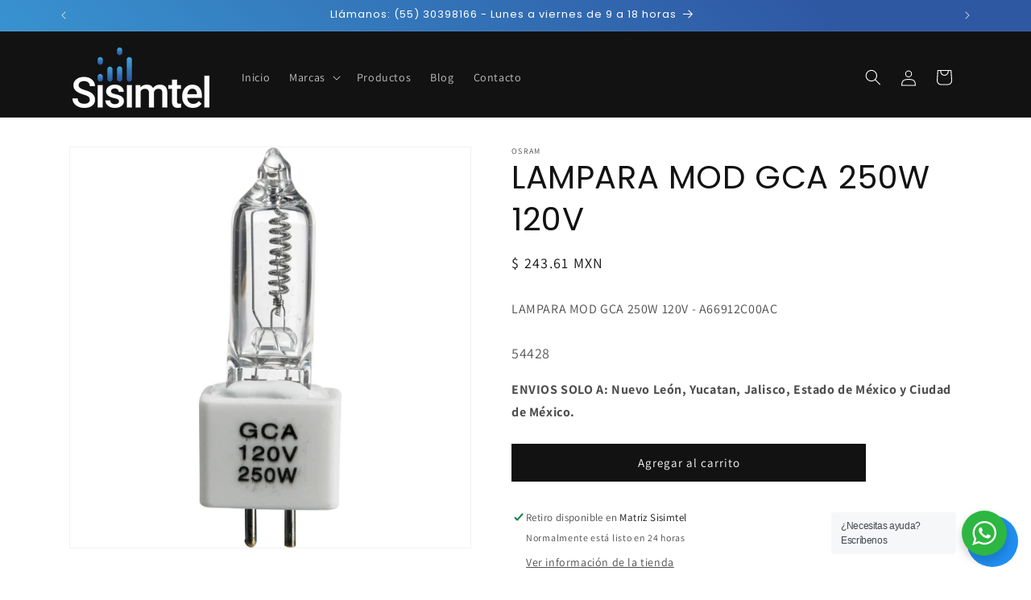

--- FILE ---
content_type: application/javascript
request_url: https://panel.chatfuel.com/widgets/chat-widget/chat-widget.js
body_size: 53518
content:
!function(){"use strict";function e(){}function t(e){return e()}function n(){return Object.create(null)}function i(e){e.forEach(t)}function o(e){return"function"==typeof e}function s(e,t){return e!=e?t==t:e!==t||e&&"object"==typeof e||"function"==typeof e}let r,l;function a(e,t){return e===t||(r||(r=document.createElement("a")),r.href=t,e===r.href)}function c(t,...n){if(null==t){for(const e of n)e(void 0);return e}const i=t.subscribe(...n);return i.unsubscribe?()=>i.unsubscribe():i}function d(e){let t;return c(e,e=>t=e)(),t}function h(e,t,n){e.$$.on_destroy.push(c(t,n))}function u(e,t,n){return e.set(n),t}function p(e,t){e.appendChild(t)}function g(e,t,n){const i=function(e){if(!e)return document;const t=e.getRootNode?e.getRootNode():e.ownerDocument;if(t&&t.host)return t;return e.ownerDocument}(e);if(!i.getElementById(t)){const e=_("style");e.id=t,e.textContent=n,function(e,t){p(e.head||e,t),t.sheet}(i,e)}}function f(e,t,n){e.insertBefore(t,n||null)}function m(e){e.parentNode&&e.parentNode.removeChild(e)}function v(e,t){for(let n=0;n<e.length;n+=1)e[n]&&e[n].d(t)}function _(e){return document.createElement(e)}function b(e){return document.createElementNS("http://www.w3.org/2000/svg",e)}function w(e){return document.createTextNode(e)}function C(){return w(" ")}function x(){return w("")}function y(e,t,n,i){return e.addEventListener(t,n,i),()=>e.removeEventListener(t,n,i)}function k(e,t,n){null==n?e.removeAttribute(t):e.getAttribute(t)!==n&&e.setAttribute(t,n)}function $(e,t){t=""+t,e.data!==t&&(e.data=t)}function j(e,t){e.value=null==t?"":t}function M(e,t,n){e.classList.toggle(t,!!n)}function S(e){l=e}function L(){if(!l)throw new Error("Function called outside component initialization");return l}function z(e,t){const n=e.$$.callbacks[t.type];n&&n.slice().forEach(e=>e.call(this,t))}const H=[],E=[];let B=[];const R=[],P=Promise.resolve();let V=!1;function T(e){B.push(e)}const I=new Set;let A=0;function D(){if(0!==A)return;const e=l;do{try{for(;A<H.length;){const e=H[A];A++,S(e),O(e.$$)}}catch(e){throw H.length=0,A=0,e}for(S(null),H.length=0,A=0;E.length;)E.pop()();for(let e=0;e<B.length;e+=1){const t=B[e];I.has(t)||(I.add(t),t())}B.length=0}while(H.length);for(;R.length;)R.pop()();V=!1,I.clear(),S(e)}function O(e){if(null!==e.fragment){e.update(),i(e.before_update);const t=e.dirty;e.dirty=[-1],e.fragment&&e.fragment.p(e.ctx,t),e.after_update.forEach(T)}}const U=new Set;let F;function W(){F={r:0,c:[],p:F}}function N(){F.r||i(F.c),F=F.p}function Z(e,t){e&&e.i&&(U.delete(e),e.i(t))}function q(e,t,n,i){if(e&&e.o){if(U.has(e))return;U.add(e),F.c.push(()=>{U.delete(e),i&&(n&&e.d(1),i())}),e.o(t)}else i&&i()}function K(e){return void 0!==e?.length?e:Array.from(e)}function G(e){e&&e.c()}function J(e,n,s){const{fragment:r,after_update:l}=e.$$;r&&r.m(n,s),T(()=>{const n=e.$$.on_mount.map(t).filter(o);e.$$.on_destroy?e.$$.on_destroy.push(...n):i(n),e.$$.on_mount=[]}),l.forEach(T)}function X(e,t){const n=e.$$;null!==n.fragment&&(!function(e){const t=[],n=[];B.forEach(i=>-1===e.indexOf(i)?t.push(i):n.push(i)),n.forEach(e=>e()),B=t}(n.after_update),i(n.on_destroy),n.fragment&&n.fragment.d(t),n.on_destroy=n.fragment=null,n.ctx=[])}function Y(e,t){-1===e.$$.dirty[0]&&(H.push(e),V||(V=!0,P.then(D)),e.$$.dirty.fill(0)),e.$$.dirty[t/31|0]|=1<<t%31}function Q(t,o,s,r,a,c,d=null,h=[-1]){const u=l;S(t);const p=t.$$={fragment:null,ctx:[],props:c,update:e,not_equal:a,bound:n(),on_mount:[],on_destroy:[],on_disconnect:[],before_update:[],after_update:[],context:new Map(o.context||(u?u.$$.context:[])),callbacks:n(),dirty:h,skip_bound:!1,root:o.target||u.$$.root};d&&d(p.root);let g=!1;if(p.ctx=s?s(t,o.props||{},(e,n,...i)=>{const o=i.length?i[0]:n;return p.ctx&&a(p.ctx[e],p.ctx[e]=o)&&(!p.skip_bound&&p.bound[e]&&p.bound[e](o),g&&Y(t,e)),n}):[],p.update(),g=!0,i(p.before_update),p.fragment=!!r&&r(p.ctx),o.target){if(o.hydrate){const e=function(e){return Array.from(e.childNodes)}(o.target);p.fragment&&p.fragment.l(e),e.forEach(m)}else p.fragment&&p.fragment.c();o.intro&&Z(t.$$.fragment),J(t,o.target,o.anchor),D()}S(u)}class ee{$$=void 0;$$set=void 0;$destroy(){X(this,1),this.$destroy=e}$on(t,n){if(!o(n))return e;const i=this.$$.callbacks[t]||(this.$$.callbacks[t]=[]);return i.push(n),()=>{const e=i.indexOf(n);-1!==e&&i.splice(e,1)}}$set(e){var t;this.$$set&&(t=e,0!==Object.keys(t).length)&&(this.$$.skip_bound=!0,this.$$set(e),this.$$.skip_bound=!1)}}const te=[];function ne(t,n=e){let i;const o=new Set;function r(e){if(s(t,e)&&(t=e,i)){const e=!te.length;for(const e of o)e[1](),te.push(e,t);if(e){for(let e=0;e<te.length;e+=2)te[e][0](te[e+1]);te.length=0}}}function l(e){r(e(t))}return{set:r,update:l,subscribe:function(s,a=e){const c=[s,a];return o.add(c),1===o.size&&(i=n(r,l)||e),s(t),()=>{o.delete(c),0===o.size&&i&&(i(),i=null)}}}}const ie=Symbol(),oe=()=>{return e=ie,L().$$.context.get(e);var e},se="cfplt-chat-widget",re={CfJWT:`${se}_jwt`,Seen:`${se}_seen`},le=(e,t)=>fetch(new URL(e,t.host),{method:t.method,body:t.body?JSON.stringify(t.body):void 0,headers:t.body?{"Content-Type":"application/json"}:void 0}).then(e=>{var t;if(e.status>400)throw console.error(`Error trace: ${(null==(t=e.headers)?void 0:t.get("Chatfuel-Trace-Id"))||null}`),new Error(`${e.status}`);return e.json()}),ae=(...e)=>{console.log("[Chatfuel widget]",...e)},ce=e=>{const t=document.createElement("div");return t.style.width="0",t.style.height="0",t.style.zIndex=e,t.className="cf-platform-chat-widget",document.body.appendChild(t),t},de=(e,t)=>{const[n,i]=e.split("-");return`--mainColor:${n};--secondaryColor:${i};--zIndex:${t}`};var he=Object.defineProperty,ue=Object.getOwnPropertySymbols,pe=Object.prototype.hasOwnProperty,ge=Object.prototype.propertyIsEnumerable,fe=(e,t,n)=>t in e?he(e,t,{enumerable:!0,configurable:!0,writable:!0,value:n}):e[t]=n,me=(e,t,n)=>fe(e,"symbol"!=typeof t?t+"":t,n),ve=(e,t,n)=>new Promise((i,o)=>{var s=e=>{try{l(n.next(e))}catch(e){o(e)}},r=e=>{try{l(n.throw(e))}catch(e){o(e)}},l=e=>e.done?i(e.value):Promise.resolve(e.value).then(s,r);l((n=n.apply(e,t)).next())});function _e(t){let n,i;return{c(){n=b("svg"),i=b("path"),k(i,"fill-rule","evenodd"),k(i,"clip-rule","evenodd"),k(i,"d","M33.9284 44.6022C40.3569 43.8082 45.3335 38.3272 45.3335 31.6839C45.3335 24.4947 39.5055 18.6667 32.3163 18.6667C25.1271 18.6667 19.2992 24.4947 19.2992 31.6839C19.2992 32.8351 19.4486 33.9515 19.7292 35.0146C19.8356 35.5696 19.9736 36.1063 20.1416 36.6233C20.9032 40.3874 19.3534 44.8018 18.6667 44.8018H32.3729L33.6737 44.6407C33.7662 44.631 33.8509 44.6181 33.9284 44.6022Z"),k(n,"width","64"),k(n,"height","64"),k(n,"viewBox","0 0 64 64"),k(n,"fill","var(--secondaryColor)"),k(n,"xmlns","http://www.w3.org/2000/svg")},m(e,t){f(e,n,t),p(n,i)},p:e,i:e,o:e,d(e){e&&m(n)}}}"undefined"!=typeof window&&(window.__svelte||(window.__svelte={v:new Set})).v.add("4");class be extends ee{constructor(e){super(),Q(this,e,null,_e,s,{})}}function we(e){g(e,"svelte-6vvhto",".cfplt-widget__open-btn.svelte-6vvhto{position:fixed;z-index:var(--zIndex);bottom:16px;right:16px;width:64px;height:64px;color:var(--mainColor);cursor:pointer;border-radius:32px;background-color:var(--mainColor)}.cfplt-widget__open-btn-has-new.svelte-6vvhto::before{content:'';position:absolute;inset:0;width:100%;background-color:var(--mainColor);border-radius:32px;animation:ease-out 1.6s infinite svelte-6vvhto-blinking;z-index:-1}.cfplt-widget__open-btn.svelte-6vvhto:hover{filter:brightness(90%)}.cfplt-widget__unseen_count.svelte-6vvhto{position:absolute;top:-4px;right:-6px;user-select:none;padding:2px 6px;color:var(--secondaryColor);background-color:#fa5740;border-radius:12px;border:1px solid white;font-weight:500;font-size:16px;line-height:20px}@keyframes svelte-6vvhto-blinking{0%{opacity:0;transform:scale(100%)}50%{opacity:0.4;transform:scale(160%)}81.25%,100%{opacity:0;transform:scale(240%)}}")}function Ce(e){let t,n;return{c(){t=_("div"),n=w(e[0]),k(t,"class","cfplt-widget__unseen_count svelte-6vvhto")},m(e,i){f(e,t,i),p(t,n)},p(e,t){1&t&&$(n,e[0])},d(e){e&&m(t)}}}function xe(e){let t,n,o,s,r,l,a=e[0]&&Ce(e);return o=new be({}),{c(){t=_("div"),a&&a.c(),n=C(),G(o.$$.fragment),k(t,"class","cfplt-widget__open-btn svelte-6vvhto"),k(t,"role","button"),k(t,"tabindex","0"),M(t,"cfplt-widget__open-btn-has-new",e[1])},m(i,c){f(i,t,c),a&&a.m(t,null),p(t,n),J(o,t,null),s=!0,r||(l=[y(t,"click",e[2]),y(t,"keydown",e[3])],r=!0)},p(e,[i]){e[0]?a?a.p(e,i):(a=Ce(e),a.c(),a.m(t,n)):a&&(a.d(1),a=null),(!s||2&i)&&M(t,"cfplt-widget__open-btn-has-new",e[1])},i(e){s||(Z(o.$$.fragment,e),s=!0)},o(e){q(o.$$.fragment,e),s=!1},d(e){e&&m(t),a&&a.d(),X(o),r=!1,i(l)}}}function ye(e,t,n){let{count:i=0}=t,{blinking:o=!1}=t;return e.$$set=e=>{"count"in e&&n(0,i=e.count),"blinking"in e&&n(1,o=e.blinking)},[i,o,function(t){z.call(this,e,t)},function(t){z.call(this,e,t)}]}class ke extends ee{constructor(e){super(),Q(this,e,ye,xe,s,{count:0,blinking:1},we)}}function $e(t){let n,i,o;return{c(){n=b("svg"),i=b("rect"),o=b("path"),k(i,"width","36"),k(i,"height","36"),k(i,"rx","18"),k(i,"fill","#EFF0F2"),k(o,"d","M21.94 15L18 18.901L14.06 15L13 16.0495L18 21L23 16.0495L21.94 15Z"),k(o,"fill","#152442"),k(n,"width","36"),k(n,"height","36"),k(n,"viewBox","0 0 36 36"),k(n,"fill","none"),k(n,"xmlns","http://www.w3.org/2000/svg")},m(e,t){f(e,n,t),p(n,i),p(n,o)},p:e,i:e,o:e,d(e){e&&m(n)}}}class je extends ee{constructor(e){super(),Q(this,e,null,$e,s,{})}}function Me(e){g(e,"svelte-872m30",".cfplt-widget__close-btn.svelte-872m30{background:#eff0f2;cursor:pointer;border-radius:20px;width:36px;height:36px}")}function Se(t){let n,o,s,r,l;return o=new je({}),{c(){n=_("div"),G(o.$$.fragment),k(n,"tabindex","0"),k(n,"class","cfplt-widget__close-btn svelte-872m30"),k(n,"role","button")},m(e,i){f(e,n,i),J(o,n,null),s=!0,r||(l=[y(n,"click",t[0]),y(n,"keydown",t[1])],r=!0)},p:e,i(e){s||(Z(o.$$.fragment,e),s=!0)},o(e){q(o.$$.fragment,e),s=!1},d(e){e&&m(n),X(o),r=!1,i(l)}}}function Le(e){return[function(t){z.call(this,e,t)},function(t){z.call(this,e,t)}]}class ze extends ee{constructor(e){super(),Q(this,e,Le,Se,s,{},Me)}}function He(e){g(e,"svelte-16t5kki",".cfplt-widget__loader.svelte-16t5kki.svelte-16t5kki{background:var(--mainColor);border-radius:16px;padding:4px 6px;display:flex;gap:8px;align-items:center;font-weight:500;font-size:16px;line-height:20px;color:var(--secondaryColor);position:absolute;left:50%;top:76px;transform:translateX(-50%)}@keyframes svelte-16t5kki-circle{0%{transform:rotate(0deg)}100%{transform:rotate(360deg)}}.cfplt-widget__loader.svelte-16t5kki>svg.svelte-16t5kki{animation:svelte-16t5kki-circle 1.5s linear infinite}.cfplt-widget__loader.svelte-16t5kki>span.svelte-16t5kki{padding-right:8px;white-space:nowrap}")}function Ee(e){let t,n;return{c(){t=_("span"),n=w(e[0]),k(t,"class","svelte-16t5kki")},m(e,i){f(e,t,i),p(t,n)},p(e,t){1&t&&$(n,e[0])},d(e){e&&m(t)}}}function Be(t){let n,i,o,s,r=t[0]&&Ee(t);return{c(){n=_("div"),i=b("svg"),o=b("path"),s=C(),r&&r.c(),k(o,"d","M20.3333 12C20.3333 7.39765 16.6023 3.66669 12 3.66669C7.39759 3.66669 3.66663 7.39765 3.66663 12C3.66663 16.6024 7.39759 20.3334 12 20.3334C14.0926 20.3334 16.0052 19.562 17.4687 18.288"),k(o,"stroke","var(--secondaryColor)"),k(o,"stroke-width","3"),k(i,"width","24"),k(i,"height","24"),k(i,"viewBox","0 0 24 24"),k(i,"fill","none"),k(i,"xmlns","http://www.w3.org/2000/svg"),k(i,"class","svelte-16t5kki"),k(n,"class","cfplt-widget__loader svelte-16t5kki")},m(e,t){f(e,n,t),p(n,i),p(i,o),p(n,s),r&&r.m(n,null)},p(e,[t]){e[0]?r?r.p(e,t):(r=Ee(e),r.c(),r.m(n,null)):r&&(r.d(1),r=null)},i:e,o:e,d(e){e&&m(n),r&&r.d()}}}function Re(e,t,n){let{label:i}=t;return e.$$set=e=>{"label"in e&&n(0,i=e.label)},[i]}class Pe extends ee{constructor(e){super(),Q(this,e,Re,Be,s,{label:0},He)}}function Ve(t){let n,i,o;return{c(){n=b("svg"),i=b("path"),o=b("path"),k(i,"d","M84.6795 12V3.27273H87.7903C88.4693 3.27273 89.0318 3.39631 89.4778 3.64347C89.9238 3.89062 90.2576 4.22869 90.4792 4.65767C90.7008 5.08381 90.8116 5.56392 90.8116 6.09801C90.8116 6.63494 90.6994 7.1179 90.475 7.54688C90.2534 7.97301 89.9181 8.31108 89.4693 8.56108C89.0233 8.80824 88.4622 8.93182 87.786 8.93182H85.6468V7.81534H87.6667C88.0957 7.81534 88.4437 7.74148 88.7108 7.59375C88.9778 7.44318 89.1738 7.23864 89.2988 6.98011C89.4238 6.72159 89.4863 6.42756 89.4863 6.09801C89.4863 5.76847 89.4238 5.47585 89.2988 5.22017C89.1738 4.96449 88.9764 4.7642 88.7065 4.61932C88.4395 4.47443 88.0872 4.40199 87.6497 4.40199H85.9963V12H84.6795ZM94.9281 12.1321C94.3145 12.1321 93.7789 11.9915 93.3216 11.7102C92.8642 11.429 92.5091 11.0355 92.2562 10.5298C92.0034 10.0241 91.877 9.43324 91.877 8.7571C91.877 8.07812 92.0034 7.48437 92.2562 6.97585C92.5091 6.46733 92.8642 6.07244 93.3216 5.79119C93.7789 5.50994 94.3145 5.36932 94.9281 5.36932C95.5417 5.36932 96.0772 5.50994 96.5346 5.79119C96.992 6.07244 97.3471 6.46733 97.6 6.97585C97.8528 7.48437 97.9792 8.07812 97.9792 8.7571C97.9792 9.43324 97.8528 10.0241 97.6 10.5298C97.3471 11.0355 96.992 11.429 96.5346 11.7102C96.0772 11.9915 95.5417 12.1321 94.9281 12.1321ZM94.9324 11.0625C95.3301 11.0625 95.6596 10.9574 95.921 10.7472C96.1824 10.5369 96.3755 10.2571 96.5005 9.90767C96.6284 9.55824 96.6923 9.1733 96.6923 8.75284C96.6923 8.33523 96.6284 7.9517 96.5005 7.60227C96.3755 7.25 96.1824 6.96733 95.921 6.75426C95.6596 6.54119 95.3301 6.43466 94.9324 6.43466C94.5318 6.43466 94.1994 6.54119 93.9352 6.75426C93.6738 6.96733 93.4792 7.25 93.3514 7.60227C93.2264 7.9517 93.1639 8.33523 93.1639 8.75284C93.1639 9.1733 93.2264 9.55824 93.3514 9.90767C93.4792 10.2571 93.6738 10.5369 93.9352 10.7472C94.1994 10.9574 94.5318 11.0625 94.9324 11.0625ZM100.621 12L98.6951 5.45455H100.012L101.295 10.2614H101.358L102.645 5.45455H103.962L105.241 10.2401H105.305L106.579 5.45455H107.895L105.974 12H104.674L103.344 7.27415H103.246L101.917 12H100.621ZM111.726 12.1321C111.081 12.1321 110.526 11.9943 110.06 11.7188C109.597 11.4403 109.239 11.0497 108.986 10.5469C108.736 10.0412 108.611 9.44886 108.611 8.76989C108.611 8.09943 108.736 7.50852 108.986 6.99716C109.239 6.4858 109.591 6.08665 110.043 5.79972C110.498 5.51278 111.029 5.36932 111.637 5.36932C112.006 5.36932 112.364 5.4304 112.711 5.55256C113.057 5.67472 113.368 5.86648 113.644 6.12784C113.92 6.3892 114.137 6.72869 114.296 7.14631C114.455 7.56108 114.535 8.06534 114.535 8.65909V9.1108H109.331V8.15625H113.286C113.286 7.82102 113.218 7.52415 113.081 7.26562C112.945 7.00426 112.753 6.7983 112.506 6.64773C112.262 6.49716 111.975 6.42188 111.645 6.42188C111.287 6.42188 110.975 6.50994 110.708 6.68608C110.444 6.85937 110.239 7.08665 110.094 7.3679C109.952 7.64631 109.881 7.94886 109.881 8.27557V9.02131C109.881 9.45881 109.958 9.83097 110.111 10.1378C110.268 10.4446 110.485 10.679 110.763 10.8409C111.042 11 111.367 11.0795 111.739 11.0795C111.981 11.0795 112.201 11.0455 112.4 10.9773C112.599 10.9062 112.77 10.8011 112.915 10.6619C113.06 10.5227 113.171 10.3509 113.248 10.1463L114.454 10.3636C114.357 10.7187 114.184 11.0298 113.934 11.2969C113.687 11.5611 113.376 11.767 113.001 11.9148C112.628 12.0597 112.204 12.1321 111.726 12.1321ZM115.948 12V5.45455H117.18V6.49432H117.248C117.367 6.14205 117.578 5.86506 117.879 5.66335C118.183 5.45881 118.526 5.35653 118.91 5.35653C118.99 5.35653 119.083 5.35937 119.191 5.36506C119.302 5.37074 119.389 5.37784 119.451 5.38636V6.60511C119.4 6.59091 119.309 6.57528 119.178 6.55824C119.048 6.53835 118.917 6.52841 118.786 6.52841C118.485 6.52841 118.217 6.59233 117.981 6.72017C117.748 6.84517 117.563 7.01989 117.427 7.24432C117.291 7.46591 117.222 7.71875 117.222 8.00284V12H115.948ZM123.14 12.1321C122.496 12.1321 121.94 11.9943 121.474 11.7188C121.011 11.4403 120.653 11.0497 120.4 10.5469C120.15 10.0412 120.025 9.44886 120.025 8.76989C120.025 8.09943 120.15 7.50852 120.4 6.99716C120.653 6.4858 121.006 6.08665 121.457 5.79972C121.912 5.51278 122.443 5.36932 123.051 5.36932C123.42 5.36932 123.778 5.4304 124.125 5.55256C124.471 5.67472 124.782 5.86648 125.058 6.12784C125.334 6.3892 125.551 6.72869 125.71 7.14631C125.869 7.56108 125.949 8.06534 125.949 8.65909V9.1108H120.746V8.15625H124.7C124.7 7.82102 124.632 7.52415 124.496 7.26562C124.359 7.00426 124.167 6.7983 123.92 6.64773C123.676 6.49716 123.389 6.42188 123.059 6.42188C122.702 6.42188 122.389 6.50994 122.122 6.68608C121.858 6.85937 121.653 7.08665 121.508 7.3679C121.366 7.64631 121.295 7.94886 121.295 8.27557V9.02131C121.295 9.45881 121.372 9.83097 121.525 10.1378C121.682 10.4446 121.899 10.679 122.177 10.8409C122.456 11 122.781 11.0795 123.153 11.0795C123.395 11.0795 123.615 11.0455 123.814 10.9773C124.013 10.9062 124.184 10.8011 124.329 10.6619C124.474 10.5227 124.585 10.3509 124.662 10.1463L125.868 10.3636C125.771 10.7187 125.598 11.0298 125.348 11.2969C125.101 11.5611 124.79 11.767 124.415 11.9148C124.042 12.0597 123.618 12.1321 123.14 12.1321ZM129.813 12.1278C129.284 12.1278 128.813 11.9929 128.398 11.723C127.986 11.4503 127.662 11.0625 127.426 10.5597C127.193 10.054 127.077 9.44744 127.077 8.74006C127.077 8.03267 127.195 7.42756 127.431 6.92472C127.669 6.42187 127.996 6.03693 128.411 5.76989C128.825 5.50284 129.296 5.36932 129.821 5.36932C130.227 5.36932 130.554 5.4375 130.801 5.57386C131.051 5.70739 131.244 5.86364 131.381 6.04261C131.52 6.22159 131.628 6.37926 131.705 6.51562H131.781V3.27273H133.056V12H131.811V10.9815H131.705C131.628 11.1207 131.517 11.2798 131.372 11.4588C131.23 11.6378 131.034 11.794 130.784 11.9276C130.534 12.0611 130.21 12.1278 129.813 12.1278ZM130.094 11.0412C130.46 11.0412 130.77 10.9446 131.023 10.7514C131.279 10.5554 131.472 10.2841 131.602 9.9375C131.736 9.59091 131.803 9.1875 131.803 8.72727C131.803 8.27273 131.737 7.875 131.607 7.53409C131.476 7.19318 131.284 6.92756 131.031 6.73722C130.779 6.54687 130.466 6.4517 130.094 6.4517C129.71 6.4517 129.391 6.55114 129.135 6.75C128.879 6.94886 128.686 7.22017 128.556 7.56392C128.428 7.90767 128.364 8.29545 128.364 8.72727C128.364 9.16477 128.429 9.55824 128.56 9.90767C128.691 10.2571 128.884 10.5341 129.139 10.7386C129.398 10.9403 129.716 11.0412 130.094 11.0412ZM138.152 12V3.27273H139.426V6.51562H139.503C139.577 6.37926 139.683 6.22159 139.823 6.04261C139.962 5.86364 140.155 5.70739 140.402 5.57386C140.649 5.4375 140.976 5.36932 141.382 5.36932C141.911 5.36932 142.382 5.50284 142.797 5.76989C143.212 6.03693 143.537 6.42187 143.773 6.92472C144.012 7.42756 144.131 8.03267 144.131 8.74006C144.131 9.44744 144.013 10.054 143.777 10.5597C143.541 11.0625 143.218 11.4503 142.806 11.723C142.394 11.9929 141.923 12.1278 141.395 12.1278C140.997 12.1278 140.672 12.0611 140.419 11.9276C140.169 11.794 139.973 11.6378 139.831 11.4588C139.689 11.2798 139.58 11.1207 139.503 10.9815H139.396V12H138.152ZM139.401 8.72727C139.401 9.1875 139.468 9.59091 139.601 9.9375C139.735 10.2841 139.928 10.5554 140.181 10.7514C140.433 10.9446 140.743 11.0412 141.11 11.0412C141.49 11.0412 141.808 10.9403 142.064 10.7386C142.32 10.5341 142.513 10.2571 142.644 9.90767C142.777 9.55824 142.844 9.16477 142.844 8.72727C142.844 8.29545 142.779 7.90767 142.648 7.56392C142.52 7.22017 142.327 6.94886 142.068 6.75C141.813 6.55114 141.493 6.4517 141.11 6.4517C140.74 6.4517 140.428 6.54687 140.172 6.73722C139.919 6.92756 139.727 7.19318 139.597 7.53409C139.466 7.875 139.401 8.27273 139.401 8.72727ZM146.144 14.4545C145.954 14.4545 145.781 14.4389 145.624 14.4077C145.468 14.3793 145.352 14.348 145.275 14.3139L145.582 13.2699C145.815 13.3324 146.022 13.3594 146.204 13.3509C146.386 13.3423 146.546 13.2741 146.686 13.1463C146.828 13.0185 146.953 12.8097 147.061 12.5199L147.218 12.0852L144.823 5.45455H146.187L147.845 10.5341H147.913L149.57 5.45455H150.938L148.241 12.8736C148.116 13.2145 147.957 13.5028 147.764 13.7386C147.57 13.9773 147.34 14.1563 147.073 14.2756C146.806 14.3949 146.497 14.4545 146.144 14.4545Z"),k(i,"fill","#5B677D"),k(o,"fill-rule","evenodd"),k(o,"clip-rule","evenodd"),k(o,"d","M160.814 11.1207C161.174 10.9218 161.463 10.633 161.662 10.2732C161.671 10.2564 161.68 10.2395 161.689 10.2224L162.939 11.2172C162.609 11.7412 162.159 12.1713 161.617 12.4776C161.024 12.8129 160.322 13 159.55 13H159.502C158.73 13 158.028 12.8129 157.435 12.4776C156.842 12.1424 156.358 11.6589 156.023 11.0664C155.687 10.4738 155.5 9.77199 155.5 9C155.5 8.22801 155.687 7.52624 156.023 6.93365C156.358 6.34106 156.842 5.85764 157.435 5.52238C158.028 5.18712 158.73 5 159.502 5H159.55C160.322 5 161.024 5.18712 161.617 5.52238C162.088 5.78858 162.49 6.14817 162.803 6.58165L161.564 7.56564C161.372 7.28014 161.119 7.04752 160.814 6.87926C160.454 6.68037 160.023 6.57143 159.54 6.57143H159.511C159.029 6.57143 158.598 6.68037 158.238 6.87926C157.878 7.07815 157.589 7.36699 157.39 7.72678C157.191 8.08657 157.082 8.51731 157.082 9C157.082 9.30861 157.126 9.59597 157.21 9.85714C157.355 10.5804 157.06 11.4286 156.929 11.4286C156.929 11.4286 157.8 11.4286 159.54 11.4286H159.788C160.171 11.3878 160.517 11.2849 160.814 11.1207ZM204.128 9.42857C204.173 9.74002 204.268 10.0237 204.406 10.2732C204.605 10.633 204.894 10.9218 205.254 11.1207C205.614 11.3196 206.045 11.4286 206.527 11.4286H206.813C207.296 11.4286 207.727 11.3196 208.087 11.1207C208.347 10.9772 208.57 10.7867 208.749 10.5565L209.788 11.5952C209.497 11.9502 209.143 12.2485 208.738 12.4776C208.145 12.8129 207.443 13 206.67 13H206.527C205.755 13 205.053 12.8129 204.46 12.4776C203.867 12.1424 203.383 11.6589 203.048 11.0664C202.776 10.5854 202.601 10.0325 202.545 9.42857C202.529 9.33424 202.525 9.23896 202.525 9.14286V8.71429C202.525 6.66294 204.189 5 206.242 5C208.315 5 210.017 6.64079 210.091 8.71192L210.106 9.14532C210.109 9.24048 210.109 9.33495 210.106 9.42857H204.128ZM206.313 6.57143C205.366 6.57143 204.558 7.16494 204.241 8H208.385C208.068 7.16494 207.26 6.57143 206.313 6.57143ZM178.512 5.14286H180.085V12.8571H178.512V12.2501C177.872 12.7215 177.081 13 176.225 13C174.094 13 172.366 11.2731 172.366 9.14286V8.85714C172.366 6.7269 174.094 5 176.225 5C177.081 5 177.872 5.27854 178.512 5.74989V5.14286ZM178.512 7.53272C178.324 7.26223 178.078 7.041 177.785 6.87926C177.425 6.68037 176.994 6.57143 176.511 6.57143H176.368C175.885 6.57143 175.454 6.68037 175.094 6.87926C174.734 7.07815 174.445 7.36699 174.246 7.72678C174.047 8.08657 173.938 8.51731 173.938 9C173.938 9.48269 174.047 9.91343 174.246 10.2732C174.445 10.633 174.734 10.9218 175.094 11.1207C175.454 11.3196 175.885 11.4286 176.368 11.4286H176.511C176.994 11.4286 177.425 11.3196 177.785 11.1207C178.078 10.959 178.324 10.7378 178.512 10.4673V7.53272ZM169.793 12.8571V8.92857C169.793 8.47683 169.682 8.06435 169.483 7.71514C169.285 7.36593 168.998 7.08001 168.649 6.88138C168.3 6.68275 167.887 6.57143 167.435 6.57143C166.983 6.57143 166.57 6.68275 166.221 6.88138C165.936 7.04338 165.693 7.26346 165.505 7.52858V12.8571H163.933V1.28571H165.505V5.68009C166.111 5.25172 166.851 5 167.649 5C169.702 5 171.366 6.66294 171.366 8.71429V12.8571H169.793ZM190.805 4.64286V5.14286H193.235V6.57143H190.805V12.8571H189.232V6.57143H187.517V5.14286H189.232V4.42857C189.232 2.53502 190.768 1 192.663 1C192.937 1 193.204 1.03223 193.46 1.0931L193.058 2.59347C192.999 2.58494 192.939 2.57759 192.877 2.57143C191.447 2.42857 190.805 3.49884 190.805 4.64286ZM184.23 9.21429C184.23 10.3583 184.872 11.4286 186.302 11.2857C186.364 11.2796 186.424 11.2722 186.483 11.2637L186.885 12.764C186.629 12.8249 186.362 12.8571 186.088 12.8571C184.193 12.8571 182.657 11.3221 182.657 9.42857V6.57143H180.942V5.14286H182.657V2.42857H184.23V5.14286H186.66V6.57143H184.23V9.21429ZM194.235 9.57143V5.14286H195.807V9.28571C195.807 10.4692 196.339 11.4286 197.951 11.4286C198.924 11.4286 199.503 11.0799 199.81 10.5438V5.14286H201.382V12.8571H199.81V12.248C199.222 12.7185 198.477 13 197.666 13C195.771 13 194.235 11.465 194.235 9.57143ZM211.387 1.28571H212.959V12.8571H211.387V1.28571Z"),k(o,"fill","#208EF0"),k(n,"width","296"),k(n,"height","16"),k(n,"viewBox","0 0 296 16"),k(n,"fill","none"),k(n,"xmlns","http://www.w3.org/2000/svg")},m(e,t){f(e,n,t),p(n,i),p(n,o)},p:e,i:e,o:e,d(e){e&&m(n)}}}class Te extends ee{constructor(e){super(),Q(this,e,null,Ve,s,{})}}function Ie(t){let n,i;return{c(){n=b("svg"),i=b("path"),k(i,"fill-rule","evenodd"),k(i,"clip-rule","evenodd"),k(i,"d","M9 15.75C13.5563 15.75 17.25 12.3921 17.25 8.25C17.25 4.10786 13.5563 0.75 9 0.75C4.44365 0.75 0.75 4.10786 0.75 8.25C0.75 10.8897 2.25012 13.2109 4.51764 14.5475V17.2498L7.55937 15.636C8.02718 15.7109 8.50857 15.75 9 15.75ZM4.95 9.83738C5.61274 9.83738 6.15 9.30012 6.15 8.63738C6.15 7.97464 5.61274 7.43738 4.95 7.43738C4.28726 7.43738 3.75 7.97464 3.75 8.63738C3.75 9.30012 4.28726 9.83738 4.95 9.83738ZM10.275 8.63738C10.275 9.30012 9.73774 9.83738 9.075 9.83738C8.41226 9.83738 7.875 9.30012 7.875 8.63738C7.875 7.97464 8.41226 7.43738 9.075 7.43738C9.73774 7.43738 10.275 7.97464 10.275 8.63738ZM13.2 9.83738C13.8627 9.83738 14.4 9.30012 14.4 8.63738C14.4 7.97464 13.8627 7.43738 13.2 7.43738C12.5373 7.43738 12 7.97464 12 8.63738C12 9.30012 12.5373 9.83738 13.2 9.83738Z"),k(i,"fill","var(--secondaryColor)"),k(n,"width","18"),k(n,"height","18"),k(n,"viewBox","0 0 18 18"),k(n,"fill","none"),k(n,"xmlns","http://www.w3.org/2000/svg")},m(e,t){f(e,n,t),p(n,i)},p:e,i:e,o:e,d(e){e&&m(n)}}}class Ae extends ee{constructor(e){super(),Q(this,e,null,Ie,s,{})}}function De(e){g(e,"svelte-1n499a2",".cfplt-widget__avatar.svelte-1n499a2{border-radius:50%;overflow:hidden;object-fit:cover}")}function Oe(e){let t,n,i;return{c(){t=b("svg"),n=b("circle"),i=b("path"),k(n,"cx","20"),k(n,"cy","20"),k(n,"r","20"),k(n,"fill","var(--mainColor)"),k(i,"fill-rule","evenodd"),k(i,"clip-rule","evenodd"),k(i,"d","M24.3767 26.2131C25.4353 25.6304 26.2851 24.7842 26.8703 23.7301C26.8976 23.681 26.9243 23.6313 26.9505 23.5812L30.625 26.4957C29.6557 28.0309 28.3308 29.2908 26.7376 30.1883C24.9941 31.1706 22.9294 31.7188 20.6581 31.7188H20.5187C18.2474 31.7188 16.1827 31.1706 14.4391 30.1883C12.6956 29.2061 11.2733 27.7899 10.2869 26.0538C9.30053 24.3177 8.75 22.2617 8.75 20C8.75 17.7383 9.30053 15.6823 10.2869 13.9462C11.2733 12.2101 12.6956 10.7939 14.4391 9.81166C16.1827 8.82944 18.2474 8.28125 20.5187 8.28125H20.6581C22.9294 8.28125 24.9941 8.82944 26.7376 9.81166C28.122 10.5915 29.3038 11.645 30.2257 12.915L26.5813 15.7978C26.0184 14.9614 25.2723 14.2798 24.3767 13.7869C23.3182 13.2042 22.0509 12.885 20.6307 12.885H20.5461C19.1259 12.885 17.8586 13.2042 16.8001 13.7869C15.7415 14.3696 14.8917 15.2158 14.3065 16.2699C13.7213 17.3239 13.4008 18.5859 13.4008 20C13.4008 20.9041 13.5318 21.746 13.7793 22.5112C14.2059 24.63 13.3377 27.115 12.9531 27.115C12.9531 27.115 15.5123 27.115 20.6307 27.115H21.3594C22.4865 26.9956 23.5028 26.6942 24.3767 26.2131Z"),k(i,"fill","var(--secondaryColor)"),k(t,"width",e[2]),k(t,"height",e[3]),k(t,"viewBox","0 0 40 40"),k(t,"fill","none"),k(t,"xmlns","http://www.w3.org/2000/svg")},m(e,o){f(e,t,o),p(t,n),p(t,i)},p(e,n){4&n&&k(t,"width",e[2]),8&n&&k(t,"height",e[3])},d(e){e&&m(t)}}}function Ue(e){let t,n,i;return{c(){t=_("img"),k(t,"width",e[2]),k(t,"height",e[3]),k(t,"alt",e[0]),a(t.src,n=e[1])||k(t,"src",n),k(t,"style",i=`min-width:${e[2]}px;`),k(t,"class","cfplt-widget__avatar svelte-1n499a2")},m(e,n){f(e,t,n)},p(e,o){4&o&&k(t,"width",e[2]),8&o&&k(t,"height",e[3]),1&o&&k(t,"alt",e[0]),2&o&&!a(t.src,n=e[1])&&k(t,"src",n),4&o&&i!==(i=`min-width:${e[2]}px;`)&&k(t,"style",i)},d(e){e&&m(t)}}}function Fe(t){let n;function i(e,t){return e[1]?Ue:e[4]?Oe:void 0}let o=i(t),s=o&&o(t);return{c(){s&&s.c(),n=x()},m(e,t){s&&s.m(e,t),f(e,n,t)},p(e,[t]){o===(o=i(e))&&s?s.p(e,t):(s&&s.d(1),s=o&&o(e),s&&(s.c(),s.m(n.parentNode,n)))},i:e,o:e,d(e){e&&m(n),s&&s.d(e)}}}function We(e,t,n){let{company:i}=t,{photo:o}=t,{width:s}=t,{height:r}=t,{defaultImageWhenNoPhoto:l=!0}=t;return e.$$set=e=>{"company"in e&&n(0,i=e.company),"photo"in e&&n(1,o=e.photo),"width"in e&&n(2,s=e.width),"height"in e&&n(3,r=e.height),"defaultImageWhenNoPhoto"in e&&n(4,l=e.defaultImageWhenNoPhoto)},[i,o,s,r,l]}class Ne extends ee{constructor(e){super(),Q(this,e,We,Fe,s,{company:0,photo:1,width:2,height:3,defaultImageWhenNoPhoto:4},De)}}function Ze(e){g(e,"svelte-1xehvd1",".cfplt-widget__create.svelte-1xehvd1.svelte-1xehvd1{flex-grow:1;display:flex;flex-direction:column;padding:20px}.cfplt-widget__create-buttons.svelte-1xehvd1.svelte-1xehvd1{display:flex;flex-direction:column}.cfplt-widget__create-logo.svelte-1xehvd1.svelte-1xehvd1{margin-top:16px;text-align:center}.cfplt-widget__create-content.svelte-1xehvd1.svelte-1xehvd1{flex-grow:1;display:flex;justify-content:center;align-items:center;font-weight:700;font-size:24px;line-height:32px;text-align:center;letter-spacing:0.3px}.cfplt-widget__create-content.svelte-1xehvd1>div.svelte-1xehvd1{display:flex;flex-direction:column;gap:12px;align-items:center}.cfplt-widget__create-tos.svelte-1xehvd1.svelte-1xehvd1{margin-top:16px;font-size:12px;line-height:16px;text-align:center;color:#5b677d;white-space:pre-wrap}.cfplt-widget__create-tos.svelte-1xehvd1>a.svelte-1xehvd1{text-decoration:none;color:#208ef0}.cfplt-widget__create-button.svelte-1xehvd1.svelte-1xehvd1{border:none;display:flex;justify-content:center;align-items:center;padding:12px 20px;cursor:pointer;gap:6px;background:var(--mainColor);border-radius:4px;font-weight:500;font-size:16px;line-height:20px;color:var(--secondaryColor)}.cfplt-widget__create-button.svelte-1xehvd1.svelte-1xehvd1:hover{filter:brightness(90%)}")}function qe(e,t,n){const i=e.slice();return i[6]=t[n],i}function Ke(t){let n,i=t[6].value+"";return{c(){n=w(i)},m(e,t){f(e,n,t)},p:e,d(e){e&&m(n)}}}function Ge(t){let n,i,o=t[6].value+"";return{c(){n=_("a"),i=w(o),k(n,"href",t[6].href),k(n,"target","_blank"),k(n,"rel","noreferrer"),k(n,"class","svelte-1xehvd1")},m(e,t){f(e,n,t),p(n,i)},p:e,d(e){e&&m(n)}}}function Je(e){let t;let n=function(e){return"link"===e[6].type?Ge:"text"===e[6].type?Ke:void 0}(e),i=n&&n(e);return{c(){i&&i.c(),t=x()},m(e,n){i&&i.m(e,n),f(e,t,n)},p(e,t){i&&i.p(e,t)},d(e){e&&m(t),i&&i.d(e)}}}function Xe(e){let t,n,i;return n=new Te({}),{c(){t=_("a"),G(n.$$.fragment),k(t,"href","https://chatfuel.com"),k(t,"target","_blank"),k(t,"rel","noopener noreferrer"),k(t,"class","cfplt-widget__create-logo svelte-1xehvd1")},m(e,o){f(e,t,o),J(n,t,null),i=!0},i(e){i||(Z(n.$$.fragment,e),i=!0)},o(e){q(n.$$.fragment,e),i=!1},d(e){e&&m(t),X(n)}}}function Ye(e){let t,n,i,s,r,l,a,c,d,h,u,g,b,x,j,M,S,L,z,H,E,B,R=e[4]("chat-with")+"";s=new Ne({props:{width:60,height:60,defaultImageWhenNoPhoto:!1,company:e[1],photo:e[2]}}),x=new Ae({});let P=K(e[5]),V=[];for(let t=0;t<P.length;t+=1)V[t]=Je(qe(e,P,t));let T=!e[3]&&Xe();return{c(){t=_("div"),n=_("div"),i=_("div"),G(s.$$.fragment),r=C(),l=w(R),a=C(),c=w(" "),d=C(),h=w(e[1]),u=C(),g=_("div"),b=_("button"),G(x.$$.fragment),j=C(),M=_("span"),M.textContent=`${e[4]("start-chat")}`,S=C(),L=_("div");for(let e=0;e<V.length;e+=1)V[e].c();z=C(),T&&T.c(),k(i,"class","svelte-1xehvd1"),k(n,"class","cfplt-widget__create-content svelte-1xehvd1"),k(b,"class","cfplt-widget__create-button svelte-1xehvd1"),k(L,"class","cfplt-widget__create-tos svelte-1xehvd1"),k(g,"class","cfplt-widget__create-buttons svelte-1xehvd1"),k(t,"class","cfplt-widget__create svelte-1xehvd1")},m(m,v){f(m,t,v),p(t,n),p(n,i),J(s,i,null),p(i,r),p(i,l),p(i,a),p(i,c),p(i,d),p(i,h),p(t,u),p(t,g),p(g,b),J(x,b,null),p(b,j),p(b,M),p(g,S),p(g,L);for(let e=0;e<V.length;e+=1)V[e]&&V[e].m(L,null);p(t,z),T&&T.m(t,null),H=!0,E||(B=y(b,"click",function(){o(e[0])&&e[0].apply(this,arguments)}),E=!0)},p(n,[i]){e=n;const o={};if(2&i&&(o.company=e[1]),4&i&&(o.photo=e[2]),s.$set(o),(!H||2&i)&&$(h,e[1]),32&i){let t;for(P=K(e[5]),t=0;t<P.length;t+=1){const n=qe(e,P,t);V[t]?V[t].p(n,i):(V[t]=Je(n),V[t].c(),V[t].m(L,null))}for(;t<V.length;t+=1)V[t].d(1);V.length=P.length}e[3]?T&&(W(),q(T,1,1,()=>{T=null}),N()):T?8&i&&Z(T,1):(T=Xe(),T.c(),Z(T,1),T.m(t,null))},i(e){H||(Z(s.$$.fragment,e),Z(x.$$.fragment,e),Z(T),H=!0)},o(e){q(s.$$.fragment,e),q(x.$$.fragment,e),q(T),H=!1},d(e){e&&m(t),X(s),X(x),v(V,e),T&&T.d(),E=!1,B()}}}function Qe(e,t,n){let{onCreateDialog:i}=t,{company:o}=t,{photo:s}=t,{whitelabeled:r}=t;const{translate:l}=oe(),a=Object.values(l("agree"));return e.$$set=e=>{"onCreateDialog"in e&&n(0,i=e.onCreateDialog),"company"in e&&n(1,o=e.company),"photo"in e&&n(2,s=e.photo),"whitelabeled"in e&&n(3,r=e.whitelabeled)},[i,o,s,r,l,a]}class et extends ee{constructor(e){super(),Q(this,e,Qe,Ye,s,{onCreateDialog:0,company:1,photo:2,whitelabeled:3},Ze)}}function tt(t){let n,i;return{c(){n=b("svg"),i=b("path"),k(i,"d","M12.0193 11.7199C11.8687 10.6732 12.6215 10.2246 13.5249 10.6732L25.4191 16.2057C27.527 17.2524 27.527 18.7476 25.4191 19.7943L13.5249 25.3268C12.6215 25.7754 11.8687 25.3268 12.0193 24.2801L12.3204 20.841C12.471 20.0934 13.0732 19.3457 13.826 19.1962L20.3001 18.1495C21.0529 18 21.0529 17.8505 20.3001 17.7009L13.9766 16.8038C13.2238 16.6543 12.471 15.9066 12.471 15.159L12.0193 11.7199Z"),k(i,"fill","currentColor"),k(n,"width","36"),k(n,"height","36"),k(n,"viewBox","0 0 36 36"),k(n,"fill","none"),k(n,"xmlns","http://www.w3.org/2000/svg")},m(e,t){f(e,n,t),p(n,i)},p:e,i:e,o:e,d(e){e&&m(n)}}}class nt extends ee{constructor(e){super(),Q(this,e,null,tt,s,{})}}function it(t){let n,i;return{c(){n=b("svg"),i=b("path"),k(i,"fill-rule","evenodd"),k(i,"clip-rule","evenodd"),k(i,"d","M6.20803 14C6.20803 9.71546 9.68759 6.22565 14.0001 6.22565C18.3126 6.22565 21.7921 9.71546 21.7921 14C21.7921 18.2846 18.3126 21.7744 14.0001 21.7744C9.68759 21.7744 6.20803 18.2846 6.20803 14ZM14.0001 4.66669C8.85449 4.66669 4.66675 8.83625 4.66675 14C4.66675 19.1638 8.85449 23.3334 14.0001 23.3334C19.1457 23.3334 23.3334 19.1638 23.3334 14C23.3334 8.83625 19.1457 4.66669 14.0001 4.66669ZM10.1089 15.09C10.4469 14.8304 10.9286 14.8962 11.1866 15.2365L11.1883 15.2388L11.1913 15.2425C11.1968 15.2495 11.207 15.2621 11.2216 15.2795C11.251 15.3145 11.2982 15.3685 11.3622 15.4353C11.4909 15.5695 11.6841 15.7513 11.9344 15.9331C12.4377 16.2987 13.1394 16.6421 14.0001 16.6421C14.8608 16.6421 15.5625 16.2987 16.0658 15.9331C16.3161 15.7513 16.5092 15.5695 16.6379 15.4353C16.702 15.3685 16.7492 15.3145 16.7785 15.2795C16.7932 15.2621 16.8034 15.2495 16.8089 15.2425L16.8136 15.2365C17.0715 14.8962 17.5532 14.8304 17.8912 15.09C18.2302 15.3504 18.2963 15.8394 18.0389 16.1822L17.4252 15.7108C18.0389 16.1822 18.0383 16.183 18.0381 16.1832L18.0372 16.1845L18.035 16.1874L18.0291 16.195L18.0115 16.2175C17.9972 16.2356 17.9777 16.2597 17.953 16.2891C17.9038 16.3476 17.8339 16.4273 17.7441 16.5209C17.5651 16.7075 17.3034 16.9534 16.965 17.1993C16.2909 17.689 15.28 18.201 14.0001 18.201C12.7201 18.201 11.7093 17.689 11.0352 17.1993C10.6968 16.9534 10.4351 16.7075 10.2561 16.5209C10.1663 16.4273 10.0963 16.3476 10.0471 16.2891C10.0225 16.2597 10.003 16.2356 9.98864 16.2175L9.97104 16.195L9.96517 16.1874L9.96297 16.1845L9.96206 16.1832L9.96127 16.1822L10.575 15.7108C9.96127 16.1822 9.96107 16.1819 9.96127 16.1822C9.70387 15.8394 9.76998 15.3504 10.1089 15.09ZM10.6607 11.4338C10.6607 11.0033 11.0058 10.6544 11.4314 10.6544H11.4416C11.8673 10.6544 12.2123 11.0033 12.2123 11.4338C12.2123 11.8643 11.8673 12.2133 11.4416 12.2133H11.4314C11.0058 12.2133 10.6607 11.8643 10.6607 11.4338ZM15.7984 11.4338C15.7984 11.0034 16.1434 10.6544 16.5691 10.6544H16.5793C17.0049 10.6544 17.35 11.0034 17.35 11.4338C17.35 11.8643 17.0049 12.2133 16.5793 12.2133H16.5691C16.1434 12.2133 15.7984 11.8643 15.7984 11.4338Z"),k(i,"fill","currentColor"),k(n,"width","28"),k(n,"height","28"),k(n,"viewBox","0 0 28 28"),k(n,"fill","none"),k(n,"xmlns","http://www.w3.org/2000/svg")},m(e,t){f(e,n,t),p(n,i)},p:e,i:e,o:e,d(e){e&&m(n)}}}let ot=class extends ee{constructor(e){super(),Q(this,e,null,it,s,{})}};function st(t){let n,i;return{c(){n=b("svg"),i=b("path"),k(i,"d","M21.1584 5.18896C21.1584 5.18896 19.6973 3.71605 18.5264 2.53547C17.764 1.76678 16.5044 1.83482 15.828 2.68084L12.9803 6.24257C12.4029 6.9648 12.4585 8.00765 13.1093 8.66388C13.9496 9.51119 15.062 10.6328 15.7577 11.3343C14.8351 12.9797 13.553 14.2627 11.9516 15.2237L9.27573 12.5257C8.61953 11.864 7.57098 11.8095 6.85028 12.3995L2.66638 15.825C1.82029 16.5177 1.77265 17.7995 2.56497 18.5537L5.2022 21.0639C5.79056 21.6595 6.60407 21.9984 7.43996 22C7.61632 22.0003 7.78546 21.9861 7.95221 21.9573C11.2098 21.4247 14.4431 19.6908 17.0547 17.0797C19.6639 14.471 21.3998 11.2321 21.9495 7.95214C22.1156 6.95019 21.8769 5.91836 21.1584 5.18896Z"),k(i,"fill","currentColor"),k(n,"xmlns","http://www.w3.org/2000/svg"),k(n,"width","24"),k(n,"height","24"),k(n,"viewBox","0 0 24 24"),k(n,"fill","none")},m(e,t){f(e,n,t),p(n,i)},p:e,i:e,o:e,d(e){e&&m(n)}}}class rt extends ee{constructor(e){super(),Q(this,e,null,st,s,{})}}function lt(t){let n,i,o;return{c(){n=b("svg"),i=b("path"),o=b("path"),k(i,"d","M8.41019 2C8.53769 2 8.66035 2.04883 8.75304 2.13649L10.8678 4.13649C11.1963 4.4471 10.9767 5 10.525 5H5.49527C5.21951 5 4.99595 5.22386 4.99595 5.5V18.5C4.99595 18.7761 5.2195 19 5.49527 19H18.4777C18.7535 19 18.977 18.7761 18.977 18.5V12.9655C18.977 12.5269 19.5008 12.3009 19.8192 12.602L21.8165 14.4909C21.9164 14.5854 21.973 14.7168 21.973 14.8544V21.5C21.973 21.7761 21.7494 22 21.4737 22H2.49932C2.22356 22 2 21.7761 2 21.5V2.5C2 2.22386 2.22355 2 2.49932 2H8.41019Z"),k(i,"fill","currentColor"),k(o,"d","M12.1184 2.54656L14.5567 4.9881L10.4628 9.08747C10.2573 9.29329 10.2573 9.62699 10.4628 9.83281L14.1845 13.5595C14.39 13.7653 14.7233 13.7653 14.9288 13.5595L19.0227 9.46014L21.4609 11.9017C21.6598 12.1009 22 11.9598 22 11.6781V2.53377C22 2.2427 21.7644 2.00673 21.4737 2.00673L12.3417 2.00674C12.0604 2.00674 11.9195 2.34735 12.1184 2.54656Z"),k(o,"fill","currentColor"),k(n,"xmlns","http://www.w3.org/2000/svg"),k(n,"width","24"),k(n,"height","24"),k(n,"viewBox","0 0 24 24"),k(n,"fill","none")},m(e,t){f(e,n,t),p(n,i),p(n,o)},p:e,i:e,o:e,d(e){e&&m(n)}}}class at extends ee{constructor(e){super(),Q(this,e,null,lt,s,{})}}function ct(e){g(e,"svelte-5tovd6",".cfplt-widget__message.svelte-5tovd6{padding:12px;word-break:break-word;display:flex;gap:10px;flex-direction:column}.cfplt-widget__text.svelte-5tovd6{padding:8px 0}.cfplt-widget__button.svelte-5tovd6{min-width:200px;cursor:pointer;outline:none;border:none;background:var(--secondaryColor);padding:6px 8px;border-radius:4px;color:var(--mainColor);text-align:center;font-size:16px;font-weight:500;line-height:20px;text-decoration:none;display:flex;gap:6px;align-items:center;justify-content:center}.cfplt-widget__button-icon.svelte-5tovd6{height:24px;margin:-6px 0}.cfplt-widget__image.svelte-5tovd6{margin:-8px;border-radius:16px;border:1px solid #f2f3f4;max-width:calc(100% + 16px)}.cfplt-widget__message-link{color:inherit;text-decoration:underline}.cfplt-widget__dialog-in.svelte-5tovd6{background:#eff0f2;border-radius:18px 18px 18px 0;color:#152442}.cfplt-widget__dialog-out.svelte-5tovd6{background:var(--mainColor);border-radius:18px 18px 0 18px;color:var(--secondaryColor);margin-left:auto}.cfplt-widget__message-processing.svelte-5tovd6{filter:grayscale(15%) brightness(80%)}.cfplt-widget__message-box.svelte-5tovd6{display:flex;align-items:end}.cfplt-widget__message-avatar.svelte-5tovd6{margin-right:4px}.cfplt-widget__message-space.svelte-5tovd6{min-width:10%}")}function dt(e,t,n){const i=e.slice();return i[14]=t[n],i}function ht(e){let t;return{c(){t=_("div"),k(t,"class","cfplt-widget__message-space svelte-5tovd6")},m(e,n){f(e,t,n)},d(e){e&&m(t)}}}function ut(e){let t,n,i;return n=new Ne({props:{width:24,height:24,company:e[1],photo:e[2]}}),{c(){t=_("div"),G(n.$$.fragment),k(t,"class","cfplt-widget__message-avatar svelte-5tovd6")},m(e,o){f(e,t,o),J(n,t,null),i=!0},p(e,t){const i={};2&t&&(i.company=e[1]),4&t&&(i.photo=e[2]),n.$set(i)},i(e){i||(Z(n.$$.fragment,e),i=!0)},o(e){q(n.$$.fragment,e),i=!1},d(e){e&&m(t),X(n)}}}function pt(e){let t,n=e[11](e[5])+"";return{c(){t=_("div"),k(t,"class","svelte-5tovd6"),M(t,"cfplt-widget__text",e[7]||e[8]?.length)},m(e,i){f(e,t,i),t.innerHTML=n},p(e,i){32&i&&n!==(n=e[11](e[5])+"")&&(t.innerHTML=n),384&i&&M(t,"cfplt-widget__text",e[7]||e[8]?.length)},d(e){e&&m(t)}}}function gt(e){let t,n,i;return{c(){t=_("img"),k(t,"class","cfplt-widget__image svelte-5tovd6"),a(t.src,n=e[7].file_url)||k(t,"src",n),k(t,"alt",i=e[7].file_url)},m(e,n){f(e,t,n)},p(e,o){128&o&&!a(t.src,n=e[7].file_url)&&k(t,"src",n),128&o&&i!==(i=e[7].file_url)&&k(t,"alt",i)},d(e){e&&m(t)}}}function ft(e){let t,n=e[6].button_title+"";return{c(){t=w(n)},m(e,n){f(e,t,n)},p(e,i){64&i&&n!==(n=e[6].button_title+"")&&$(t,n)},d(e){e&&m(t)}}}function mt(e){let t,n,i=K(e[8]),o=[];for(let t=0;t<i.length;t+=1)o[t]=Ct(dt(e,i,t));const s=e=>q(o[e],1,1,()=>{o[e]=null});return{c(){for(let e=0;e<o.length;e+=1)o[e].c();t=x()},m(e,i){for(let t=0;t<o.length;t+=1)o[t]&&o[t].m(e,i);f(e,t,i),n=!0},p(e,n){if(1808&n){let r;for(i=K(e[8]),r=0;r<i.length;r+=1){const s=dt(e,i,r);o[r]?(o[r].p(s,n),Z(o[r],1)):(o[r]=Ct(s),o[r].c(),Z(o[r],1),o[r].m(t.parentNode,t))}for(W(),r=i.length;r<o.length;r+=1)s(r);N()}},i(e){if(!n){for(let e=0;e<i.length;e+=1)Z(o[e]);n=!0}},o(e){o=o.filter(Boolean);for(let e=0;e<o.length;e+=1)q(o[e]);n=!1},d(e){e&&m(t),v(o,e)}}}function vt(t){let n,i,o,s,r,l=t[14].title+"";function a(...e){return t[13](t[14],...e)}return{c(){n=_("button"),i=w(l),o=C(),k(n,"class","cfplt-widget__button svelte-5tovd6")},m(e,t){f(e,n,t),p(n,i),p(n,o),s||(r=y(n,"click",a),s=!0)},p(e,n){t=e,256&n&&l!==(l=t[14].title+"")&&$(i,l)},i:e,o:e,d(e){e&&m(n),s=!1,r()}}}function _t(e){let t,n,i,o,s,r,l,a,c,d,h,u=e[14].title+"";const g=[wt,bt],v=[];function b(e,t){return e[14].url?0:1}function x(){return e[12](e[14])}return i=b(e),o=v[i]=g[i](e),{c(){t=_("a"),n=_("span"),o.c(),s=C(),r=w(u),l=C(),k(n,"class","cfplt-widget__button-icon svelte-5tovd6"),k(t,"href",a=e[14].url?e[10](e[14].url):`tel:${e[14].phone}`),k(t,"rel","noreferrer"),k(t,"target","_blank"),k(t,"class","cfplt-widget__button svelte-5tovd6")},m(e,o){f(e,t,o),p(t,n),v[i].m(n,null),p(t,s),p(t,r),p(t,l),c=!0,d||(h=y(t,"click",x),d=!0)},p(s,l){let d=i;i=b(e=s),i!==d&&(W(),q(v[d],1,1,()=>{v[d]=null}),N(),o=v[i],o||(o=v[i]=g[i](e),o.c()),Z(o,1),o.m(n,null)),(!c||256&l)&&u!==(u=e[14].title+"")&&$(r,u),(!c||256&l&&a!==(a=e[14].url?e[10](e[14].url):`tel:${e[14].phone}`))&&k(t,"href",a)},i(e){c||(Z(o),c=!0)},o(e){q(o),c=!1},d(e){e&&m(t),v[i].d(),d=!1,h()}}}function bt(e){let t,n;return t=new rt({}),{c(){G(t.$$.fragment)},m(e,i){J(t,e,i),n=!0},i(e){n||(Z(t.$$.fragment,e),n=!0)},o(e){q(t.$$.fragment,e),n=!1},d(e){X(t,e)}}}function wt(e){let t,n;return t=new at({}),{c(){G(t.$$.fragment)},m(e,i){J(t,e,i),n=!0},i(e){n||(Z(t.$$.fragment,e),n=!0)},o(e){q(t.$$.fragment,e),n=!1},d(e){X(t,e)}}}function Ct(e){let t,n,i,o;const s=[_t,vt],r=[];function l(e,t){return e[14].url||e[14].phone?0:1}return t=l(e),n=r[t]=s[t](e),{c(){n.c(),i=x()},m(e,n){r[t].m(e,n),f(e,i,n),o=!0},p(e,o){let a=t;t=l(e),t===a?r[t].p(e,o):(W(),q(r[a],1,1,()=>{r[a]=null}),N(),n=r[t],n?n.p(e,o):(n=r[t]=s[t](e),n.c()),Z(n,1),n.m(i.parentNode,i))},i(e){o||(Z(n),o=!0)},o(e){q(n),o=!1},d(e){e&&m(i),r[t].d(e)}}}function xt(e){let t;return{c(){t=_("div"),k(t,"class","cfplt-widget__message-space svelte-5tovd6")},m(e,n){f(e,t,n)},d(e){e&&m(t)}}}function yt(e){let t,n,i,o,s,r,l,a,c,d=e[0]&&ht(),h=!e[0]&&ut(e),u=e[5]&&pt(e),g=e[7]&&"image"===e[7].type&&gt(e),v=e[6]&&ft(e),b=e[8]&&e[4]&&mt(e),w=!e[0]&&xt();return{c(){t=_("div"),d&&d.c(),n=C(),h&&h.c(),i=C(),o=_("div"),u&&u.c(),s=C(),g&&g.c(),r=C(),v&&v.c(),l=C(),b&&b.c(),a=C(),w&&w.c(),k(o,"class","cfplt-widget__message svelte-5tovd6"),M(o,"cfplt-widget__dialog-in",!e[0]),M(o,"cfplt-widget__dialog-out",e[0]),M(o,"cfplt-widget__message-processing",e[3]),k(t,"class","cfplt-widget__message-box svelte-5tovd6")},m(e,m){f(e,t,m),d&&d.m(t,null),p(t,n),h&&h.m(t,null),p(t,i),p(t,o),u&&u.m(o,null),p(o,s),g&&g.m(o,null),p(o,r),v&&v.m(o,null),p(o,l),b&&b.m(o,null),p(t,a),w&&w.m(t,null),c=!0},p(e,[a]){e[0]?d||(d=ht(),d.c(),d.m(t,n)):d&&(d.d(1),d=null),e[0]?h&&(W(),q(h,1,1,()=>{h=null}),N()):h?(h.p(e,a),1&a&&Z(h,1)):(h=ut(e),h.c(),Z(h,1),h.m(t,i)),e[5]?u?u.p(e,a):(u=pt(e),u.c(),u.m(o,s)):u&&(u.d(1),u=null),e[7]&&"image"===e[7].type?g?g.p(e,a):(g=gt(e),g.c(),g.m(o,r)):g&&(g.d(1),g=null),e[6]?v?v.p(e,a):(v=ft(e),v.c(),v.m(o,l)):v&&(v.d(1),v=null),e[8]&&e[4]?b?(b.p(e,a),272&a&&Z(b,1)):(b=mt(e),b.c(),Z(b,1),b.m(o,null)):b&&(W(),q(b,1,1,()=>{b=null}),N()),(!c||1&a)&&M(o,"cfplt-widget__dialog-in",!e[0]),(!c||1&a)&&M(o,"cfplt-widget__dialog-out",e[0]),(!c||8&a)&&M(o,"cfplt-widget__message-processing",e[3]),e[0]?w&&(w.d(1),w=null):w||(w=xt(),w.c(),w.m(t,null))},i(e){c||(Z(h),Z(b),c=!0)},o(e){q(h),q(b),c=!1},d(e){e&&m(t),d&&d.d(),h&&h.d(),u&&u.d(),g&&g.d(),v&&v.d(),b&&b.d(),w&&w.d()}}}function kt(e,t,n){let{outcoming:i}=t,{company:o}=t,{photo:s}=t,{processing:r=!1}=t,{messageId:l}=t,{text:a}=t,{btnReply:c}=t,{attachment:d}=t,{buttons:h}=t,{onButtonClick:u}=t;const p=e=>/^https?:\/\/.+/.test(e)?e:`http://${e}`;return e.$$set=e=>{"outcoming"in e&&n(0,i=e.outcoming),"company"in e&&n(1,o=e.company),"photo"in e&&n(2,s=e.photo),"processing"in e&&n(3,r=e.processing),"messageId"in e&&n(4,l=e.messageId),"text"in e&&n(5,a=e.text),"btnReply"in e&&n(6,c=e.btnReply),"attachment"in e&&n(7,d=e.attachment),"buttons"in e&&n(8,h=e.buttons),"onButtonClick"in e&&n(9,u=e.onButtonClick)},[i,o,s,r,l,a,c,d,h,u,p,e=>e.replaceAll(/&/g,"&amp;").replaceAll(/</g,"&lt;").replaceAll(/>/g,"&gt;").replaceAll(/"/g,"&quot;").replaceAll(/'/g,"&#039;").replace(/\b((?:https?:\/\/|www\d{0,3}[.]|[a-z0-9.\-]+[.][a-z]{2,}\/)(?:[^\s()<>]+|\([^()\n]+\))+(?:\([^()\n]+\)|[^\s`!()\[\]{};:'".,<>?«»“”‘’]))/gim,e=>`<a class='cfplt-widget__message-link' target='_blank' rel='noreferrer' href='${p(e)}'>${e}</a>`).replaceAll(/\n\n+/g,"\n\n").replaceAll("\n","<br>"),e=>{u({msgId:l,title:e.title,payload:e.payload,url:e.url,phone:e.phone})},(e,t)=>{t.preventDefault(),u({msgId:l,title:e.title,payload:e.payload,url:e.url,phone:e.phone})}]}class $t extends ee{constructor(e){super(),Q(this,e,kt,yt,s,{outcoming:0,company:1,photo:2,processing:3,messageId:4,text:5,btnReply:6,attachment:7,buttons:8,onButtonClick:9},ct)}}function jt(e){g(e,"svelte-flygxp",".cfplt-widget__typing.svelte-flygxp.svelte-flygxp{display:flex;align-items:center}.cfplt-widget__typing.svelte-flygxp>span.svelte-flygxp{color:#8a92a0;font-size:16px;line-height:20px;margin-left:8px;margin-right:4px}.cfplt-widget__typing-dots.svelte-flygxp.svelte-flygxp{margin-top:6px}@keyframes svelte-flygxp-typing{0%{fill:#8a80ff}50%{fill:#afa8ff}100%{fill:#cecaff}}.cfplt-widget__typing-dots.svelte-flygxp circle.svelte-flygxp:nth-child(1){animation:svelte-flygxp-typing 0.675s linear infinite;animation-delay:0}.cfplt-widget__typing-dots.svelte-flygxp circle.svelte-flygxp:nth-child(2){animation:svelte-flygxp-typing 0.675s linear infinite;animation-delay:0.225s}.cfplt-widget__typing-dots.svelte-flygxp circle.svelte-flygxp:nth-child(3){animation:svelte-flygxp-typing 0.675s linear infinite;animation-delay:0.45s}")}function Mt(e){let t,n,i,o,s,r,l,a,c,d;return n=new Ne({props:{width:24,height:24,company:e[1],photo:e[0]}}),{c(){t=_("div"),G(n.$$.fragment),i=C(),o=_("span"),o.textContent=`${e[2]("typing")}`,s=C(),r=b("svg"),l=b("circle"),a=b("circle"),c=b("circle"),k(o,"class","svelte-flygxp"),k(l,"cx","3"),k(l,"cy","3"),k(l,"r","3"),k(l,"fill","#CECAFF"),k(l,"class","svelte-flygxp"),k(a,"cx","11"),k(a,"cy","3"),k(a,"r","3"),k(a,"fill","#AFA8FF"),k(a,"class","svelte-flygxp"),k(c,"cx","19"),k(c,"cy","3"),k(c,"r","3"),k(c,"fill","#8A80FF"),k(c,"class","svelte-flygxp"),k(r,"width","22"),k(r,"height","6"),k(r,"viewBox","0 0 22 6"),k(r,"fill","none"),k(r,"xmlns","http://www.w3.org/2000/svg"),k(r,"class","cfplt-widget__typing-dots svelte-flygxp"),k(t,"class","cfplt-widget__typing svelte-flygxp")},m(e,h){f(e,t,h),J(n,t,null),p(t,i),p(t,o),p(t,s),p(t,r),p(r,l),p(r,a),p(r,c),d=!0},p(e,[t]){const i={};2&t&&(i.company=e[1]),1&t&&(i.photo=e[0]),n.$set(i)},i(e){d||(Z(n.$$.fragment,e),d=!0)},o(e){q(n.$$.fragment,e),d=!1},d(e){e&&m(t),X(n)}}}function St(e,t,n){let{photo:i}=t,{company:o}=t;const{translate:s}=oe();return e.$$set=e=>{"photo"in e&&n(0,i=e.photo),"company"in e&&n(1,o=e.company)},[i,o,s]}class Lt extends ee{constructor(e){super(),Q(this,e,St,Mt,s,{photo:0,company:1},jt)}}function zt(e){return e&&e.__esModule?e.default:e}function Ht(e,t,n){return t in e?Object.defineProperty(e,t,{value:n,enumerable:!0,configurable:!0,writable:!0}):e[t]=n,e}var Et,Bt,Rt,Pt,Vt,Tt,It={},At=[],Dt=/acit|ex(?:s|g|n|p|$)|rph|grid|ows|mnc|ntw|ine[ch]|zoo|^ord|itera/i;function Ot(e,t){for(var n in t)e[n]=t[n];return e}function Ut(e){var t=e.parentNode;t&&t.removeChild(e)}function Ft(e,t,n){var i,o,s,r={};for(s in t)"key"==s?i=t[s]:"ref"==s?o=t[s]:r[s]=t[s];if(arguments.length>2&&(r.children=arguments.length>3?Et.call(arguments,2):n),"function"==typeof e&&null!=e.defaultProps)for(s in e.defaultProps)void 0===r[s]&&(r[s]=e.defaultProps[s]);return Wt(e,r,i,o,null)}function Wt(e,t,n,i,o){var s={type:e,props:t,key:n,ref:i,__k:null,__:null,__b:0,__e:null,__d:void 0,__c:null,__h:null,constructor:void 0,__v:null==o?++Rt:o};return null==o&&null!=Bt.vnode&&Bt.vnode(s),s}function Nt(){return{current:null}}function Zt(e){return e.children}function qt(e,t){this.props=e,this.context=t}function Kt(e,t){if(null==t)return e.__?Kt(e.__,e.__.__k.indexOf(e)+1):null;for(var n;t<e.__k.length;t++)if(null!=(n=e.__k[t])&&null!=n.__e)return n.__e;return"function"==typeof e.type?Kt(e):null}function Gt(e){var t,n;if(null!=(e=e.__)&&null!=e.__c){for(e.__e=e.__c.base=null,t=0;t<e.__k.length;t++)if(null!=(n=e.__k[t])&&null!=n.__e){e.__e=e.__c.base=n.__e;break}return Gt(e)}}function Jt(e){(!e.__d&&(e.__d=!0)&&Pt.push(e)&&!Xt.__r++||Tt!==Bt.debounceRendering)&&((Tt=Bt.debounceRendering)||Vt)(Xt)}function Xt(){for(var e;Xt.__r=Pt.length;)e=Pt.sort(function(e,t){return e.__v.__b-t.__v.__b}),Pt=[],e.some(function(e){var t,n,i,o,s,r;e.__d&&(s=(o=(t=e).__v).__e,(r=t.__P)&&(n=[],(i=Ot({},o)).__v=o.__v+1,ln(r,o,i,t.__n,void 0!==r.ownerSVGElement,null!=o.__h?[s]:null,n,null==s?Kt(o):s,o.__h),an(n,o),o.__e!=s&&Gt(o)))})}function Yt(e,t,n,i,o,s,r,l,a,c){var d,h,u,p,g,f,m,v=i&&i.__k||At,_=v.length;for(n.__k=[],d=0;d<t.length;d++)if(null!=(p=n.__k[d]=null==(p=t[d])||"boolean"==typeof p?null:"string"==typeof p||"number"==typeof p||"bigint"==typeof p?Wt(null,p,null,null,p):Array.isArray(p)?Wt(Zt,{children:p},null,null,null):p.__b>0?Wt(p.type,p.props,p.key,null,p.__v):p)){if(p.__=n,p.__b=n.__b+1,null===(u=v[d])||u&&p.key==u.key&&p.type===u.type)v[d]=void 0;else for(h=0;h<_;h++){if((u=v[h])&&p.key==u.key&&p.type===u.type){v[h]=void 0;break}u=null}ln(e,p,u=u||It,o,s,r,l,a,c),g=p.__e,(h=p.ref)&&u.ref!=h&&(m||(m=[]),u.ref&&m.push(u.ref,null,p),m.push(h,p.__c||g,p)),null!=g?(null==f&&(f=g),"function"==typeof p.type&&p.__k===u.__k?p.__d=a=Qt(p,a,e):a=tn(e,p,u,v,g,a),"function"==typeof n.type&&(n.__d=a)):a&&u.__e==a&&a.parentNode!=e&&(a=Kt(u))}for(n.__e=f,d=_;d--;)null!=v[d]&&("function"==typeof n.type&&null!=v[d].__e&&v[d].__e==n.__d&&(n.__d=Kt(i,d+1)),dn(v[d],v[d]));if(m)for(d=0;d<m.length;d++)cn(m[d],m[++d],m[++d])}function Qt(e,t,n){for(var i,o=e.__k,s=0;o&&s<o.length;s++)(i=o[s])&&(i.__=e,t="function"==typeof i.type?Qt(i,t,n):tn(n,i,i,o,i.__e,t));return t}function en(e,t){return t=t||[],null==e||"boolean"==typeof e||(Array.isArray(e)?e.some(function(e){en(e,t)}):t.push(e)),t}function tn(e,t,n,i,o,s){var r,l,a;if(void 0!==t.__d)r=t.__d,t.__d=void 0;else if(null==n||o!=s||null==o.parentNode)e:if(null==s||s.parentNode!==e)e.appendChild(o),r=null;else{for(l=s,a=0;(l=l.nextSibling)&&a<i.length;a+=2)if(l==o)break e;e.insertBefore(o,s),r=s}return void 0!==r?r:o.nextSibling}function nn(e,t,n){"-"===t[0]?e.setProperty(t,n):e[t]=null==n?"":"number"!=typeof n||Dt.test(t)?n:n+"px"}function on(e,t,n,i,o){var s;e:if("style"===t)if("string"==typeof n)e.style.cssText=n;else{if("string"==typeof i&&(e.style.cssText=i=""),i)for(t in i)n&&t in n||nn(e.style,t,"");if(n)for(t in n)i&&n[t]===i[t]||nn(e.style,t,n[t])}else if("o"===t[0]&&"n"===t[1])s=t!==(t=t.replace(/Capture$/,"")),t=t.toLowerCase()in e?t.toLowerCase().slice(2):t.slice(2),e.l||(e.l={}),e.l[t+s]=n,n?i||e.addEventListener(t,s?rn:sn,s):e.removeEventListener(t,s?rn:sn,s);else if("dangerouslySetInnerHTML"!==t){if(o)t=t.replace(/xlink[H:h]/,"h").replace(/sName$/,"s");else if("href"!==t&&"list"!==t&&"form"!==t&&"tabIndex"!==t&&"download"!==t&&t in e)try{e[t]=null==n?"":n;break e}catch(e){}"function"==typeof n||(null!=n&&(!1!==n||"a"===t[0]&&"r"===t[1])?e.setAttribute(t,n):e.removeAttribute(t))}}function sn(e){this.l[e.type+!1](Bt.event?Bt.event(e):e)}function rn(e){this.l[e.type+!0](Bt.event?Bt.event(e):e)}function ln(e,t,n,i,o,s,r,l,a){var c,d,h,u,p,g,f,m,v,_,b,w=t.type;if(void 0!==t.constructor)return null;null!=n.__h&&(a=n.__h,l=t.__e=n.__e,t.__h=null,s=[l]),(c=Bt.__b)&&c(t);try{e:if("function"==typeof w){if(m=t.props,v=(c=w.contextType)&&i[c.__c],_=c?v?v.props.value:c.__:i,n.__c?f=(d=t.__c=n.__c).__=d.__E:("prototype"in w&&w.prototype.render?t.__c=d=new w(m,_):(t.__c=d=new qt(m,_),d.constructor=w,d.render=hn),v&&v.sub(d),d.props=m,d.state||(d.state={}),d.context=_,d.__n=i,h=d.__d=!0,d.__h=[]),null==d.__s&&(d.__s=d.state),null!=w.getDerivedStateFromProps&&(d.__s==d.state&&(d.__s=Ot({},d.__s)),Ot(d.__s,w.getDerivedStateFromProps(m,d.__s))),u=d.props,p=d.state,h)null==w.getDerivedStateFromProps&&null!=d.componentWillMount&&d.componentWillMount(),null!=d.componentDidMount&&d.__h.push(d.componentDidMount);else{if(null==w.getDerivedStateFromProps&&m!==u&&null!=d.componentWillReceiveProps&&d.componentWillReceiveProps(m,_),!d.__e&&null!=d.shouldComponentUpdate&&!1===d.shouldComponentUpdate(m,d.__s,_)||t.__v===n.__v){d.props=m,d.state=d.__s,t.__v!==n.__v&&(d.__d=!1),d.__v=t,t.__e=n.__e,t.__k=n.__k,t.__k.forEach(function(e){e&&(e.__=t)}),d.__h.length&&r.push(d);break e}null!=d.componentWillUpdate&&d.componentWillUpdate(m,d.__s,_),null!=d.componentDidUpdate&&d.__h.push(function(){d.componentDidUpdate(u,p,g)})}d.context=_,d.props=m,d.state=d.__s,(c=Bt.__r)&&c(t),d.__d=!1,d.__v=t,d.__P=e,c=d.render(d.props,d.state,d.context),d.state=d.__s,null!=d.getChildContext&&(i=Ot(Ot({},i),d.getChildContext())),h||null==d.getSnapshotBeforeUpdate||(g=d.getSnapshotBeforeUpdate(u,p)),b=null!=c&&c.type===Zt&&null==c.key?c.props.children:c,Yt(e,Array.isArray(b)?b:[b],t,n,i,o,s,r,l,a),d.base=t.__e,t.__h=null,d.__h.length&&r.push(d),f&&(d.__E=d.__=null),d.__e=!1}else null==s&&t.__v===n.__v?(t.__k=n.__k,t.__e=n.__e):t.__e=function(e,t,n,i,o,s,r,l){var a,c,d,h=n.props,u=t.props,p=t.type,g=0;if("svg"===p&&(o=!0),null!=s)for(;g<s.length;g++)if((a=s[g])&&"setAttribute"in a==!!p&&(p?a.localName===p:3===a.nodeType)){e=a,s[g]=null;break}if(null==e){if(null===p)return document.createTextNode(u);e=o?document.createElementNS("http://www.w3.org/2000/svg",p):document.createElement(p,u.is&&u),s=null,l=!1}if(null===p)h===u||l&&e.data===u||(e.data=u);else{if(s=s&&Et.call(e.childNodes),c=(h=n.props||It).dangerouslySetInnerHTML,d=u.dangerouslySetInnerHTML,!l){if(null!=s)for(h={},g=0;g<e.attributes.length;g++)h[e.attributes[g].name]=e.attributes[g].value;(d||c)&&(d&&(c&&d.__html==c.__html||d.__html===e.innerHTML)||(e.innerHTML=d&&d.__html||""))}if(function(e,t,n,i,o){var s;for(s in n)"children"===s||"key"===s||s in t||on(e,s,null,n[s],i);for(s in t)o&&"function"!=typeof t[s]||"children"===s||"key"===s||"value"===s||"checked"===s||n[s]===t[s]||on(e,s,t[s],n[s],i)}(e,u,h,o,l),d)t.__k=[];else if(g=t.props.children,Yt(e,Array.isArray(g)?g:[g],t,n,i,o&&"foreignObject"!==p,s,r,s?s[0]:n.__k&&Kt(n,0),l),null!=s)for(g=s.length;g--;)null!=s[g]&&Ut(s[g]);l||("value"in u&&void 0!==(g=u.value)&&(g!==h.value||g!==e.value||"progress"===p&&!g)&&on(e,"value",g,h.value,!1),"checked"in u&&void 0!==(g=u.checked)&&g!==e.checked&&on(e,"checked",g,h.checked,!1))}return e}(n.__e,t,n,i,o,s,r,a);(c=Bt.diffed)&&c(t)}catch(e){t.__v=null,(a||null!=s)&&(t.__e=l,t.__h=!!a,s[s.indexOf(l)]=null),Bt.__e(e,t,n)}}function an(e,t){Bt.__c&&Bt.__c(t,e),e.some(function(t){try{e=t.__h,t.__h=[],e.some(function(e){e.call(t)})}catch(e){Bt.__e(e,t.__v)}})}function cn(e,t,n){try{"function"==typeof e?e(t):e.current=t}catch(e){Bt.__e(e,n)}}function dn(e,t,n){var i,o;if(Bt.unmount&&Bt.unmount(e),(i=e.ref)&&(i.current&&i.current!==e.__e||cn(i,null,t)),null!=(i=e.__c)){if(i.componentWillUnmount)try{i.componentWillUnmount()}catch(e){Bt.__e(e,t)}i.base=i.__P=null}if(i=e.__k)for(o=0;o<i.length;o++)i[o]&&dn(i[o],t,"function"!=typeof e.type);n||null==e.__e||Ut(e.__e),e.__e=e.__d=void 0}function hn(e,t,n){return this.constructor(e,n)}function un(e,t,n){var i,o,s;Bt.__&&Bt.__(e,t),o=(i="function"==typeof n)?null:n&&n.__k||t.__k,s=[],ln(t,e=(!i&&n||t).__k=Ft(Zt,null,[e]),o||It,It,void 0!==t.ownerSVGElement,!i&&n?[n]:o?null:t.firstChild?Et.call(t.childNodes):null,s,!i&&n?n:o?o.__e:t.firstChild,i),an(s,e)}Et=At.slice,Bt={__e:function(e,t){for(var n,i,o;t=t.__;)if((n=t.__c)&&!n.__)try{if((i=n.constructor)&&null!=i.getDerivedStateFromError&&(n.setState(i.getDerivedStateFromError(e)),o=n.__d),null!=n.componentDidCatch&&(n.componentDidCatch(e),o=n.__d),o)return n.__E=n}catch(t){e=t}throw e}},Rt=0,qt.prototype.setState=function(e,t){var n;n=null!=this.__s&&this.__s!==this.state?this.__s:this.__s=Ot({},this.state),"function"==typeof e&&(e=e(Ot({},n),this.props)),e&&Ot(n,e),null!=e&&this.__v&&(t&&this.__h.push(t),Jt(this))},qt.prototype.forceUpdate=function(e){this.__v&&(this.__e=!0,e&&this.__h.push(e),Jt(this))},qt.prototype.render=Zt,Pt=[],Vt="function"==typeof Promise?Promise.prototype.then.bind(Promise.resolve()):setTimeout,Xt.__r=0;var pn=0;function gn(e,t,n,i,o){var s,r,l={};for(r in t)"ref"==r?s=t[r]:l[r]=t[r];var a={type:e,props:l,key:n,ref:s,__k:null,__:null,__b:0,__e:null,__d:void 0,__c:null,__h:null,constructor:void 0,__v:--pn,__source:i,__self:o};if("function"==typeof e&&(s=e.defaultProps))for(r in s)void 0===l[r]&&(l[r]=s[r]);return Bt.vnode&&Bt.vnode(a),a}var fn={set:function(e,t){try{window.localStorage[`emoji-mart.${e}`]=JSON.stringify(t)}catch(e){}},get:function(e){try{const t=window.localStorage[`emoji-mart.${e}`];if(t)return JSON.parse(t)}catch(e){}}};const mn=new Map,vn=[{v:15,emoji:"🫨"},{v:14,emoji:"🫠"},{v:13.1,emoji:"😶‍🌫️"},{v:13,emoji:"🥸"},{v:12.1,emoji:"🧑‍🦰"},{v:12,emoji:"🥱"},{v:11,emoji:"🥰"},{v:5,emoji:"🤩"},{v:4,emoji:"👱‍♀️"},{v:3,emoji:"🤣"},{v:2,emoji:"👋🏻"},{v:1,emoji:"🙃"}];function _n(e){if(mn.has(e))return mn.get(e);const t=bn(e);return mn.set(e,t),t}const bn=(()=>{let e=null;try{navigator.userAgent.includes("jsdom")||(e=document.createElement("canvas").getContext("2d",{willReadFrequently:!0}))}catch{}if(!e)return()=>!1;const t=20,n=Math.floor(12.5);return e.font=n+"px Arial, Sans-Serif",e.textBaseline="top",e.canvas.width=40,e.canvas.height=25,n=>{e.clearRect(0,0,40,25),e.fillStyle="#FF0000",e.fillText(n,0,22),e.fillStyle="#0000FF",e.fillText(n,t,22);const i=e.getImageData(0,0,t,25).data,o=i.length;let s=0;for(;s<o&&!i[s+3];s+=4);if(s>=o)return!1;const r=t+s/4%t,l=Math.floor(s/4/t),a=e.getImageData(r,l,1,1).data;return i[s]===a[0]&&i[s+2]===a[2]&&!(e.measureText(n).width>=t)}})();var wn={latestVersion:function(){for(const{v:e,emoji:t}of vn)if(_n(t))return e},noCountryFlags:function(){return!_n("🇨🇦")}};const Cn=["+1","grinning","kissing_heart","heart_eyes","laughing","stuck_out_tongue_winking_eye","sweat_smile","joy","scream","disappointed","unamused","weary","sob","sunglasses","heart"];let xn=null;var yn,kn={add:function(e){xn||(xn=fn.get("frequently")||{});const t=e.id||e;t&&(xn[t]||(xn[t]=0),xn[t]+=1,fn.set("last",t),fn.set("frequently",xn))},get:function({maxFrequentRows:e,perLine:t}){if(!e)return[];xn||(xn=fn.get("frequently"));let n=[];if(!xn){xn={};for(let e in Cn.slice(0,t)){const i=Cn[e];xn[i]=t-e,n.push(i)}return n}const i=e*t,o=fn.get("last");for(let e in xn)n.push(e);if(n.sort((e,t)=>{const n=xn[t],i=xn[e];return n==i?e.localeCompare(t):n-i}),n.length>i){const e=n.slice(i);n=n.slice(0,i);for(let t of e)t!=o&&delete xn[t];o&&-1==n.indexOf(o)&&(delete xn[n[n.length-1]],n.splice(-1,1,o)),fn.set("frequently",xn)}return n},DEFAULTS:Cn};yn=JSON.parse('{"search":"Search","search_no_results_1":"Oh no!","search_no_results_2":"That emoji couldn’t be found","pick":"Pick an emoji…","add_custom":"Add custom emoji","categories":{"activity":"Activity","custom":"Custom","flags":"Flags","foods":"Food & Drink","frequent":"Frequently used","nature":"Animals & Nature","objects":"Objects","people":"Smileys & People","places":"Travel & Places","search":"Search Results","symbols":"Symbols"},"skins":{"1":"Default","2":"Light","3":"Medium-Light","4":"Medium","5":"Medium-Dark","6":"Dark","choose":"Choose default skin tone"}}');var $n={autoFocus:{value:!1},dynamicWidth:{value:!1},emojiButtonColors:{value:null},emojiButtonRadius:{value:"100%"},emojiButtonSize:{value:36},emojiSize:{value:24},emojiVersion:{value:15,choices:[1,2,3,4,5,11,12,12.1,13,13.1,14,15]},exceptEmojis:{value:[]},icons:{value:"auto",choices:["auto","outline","solid"]},locale:{value:"en",choices:["en","ar","be","cs","de","es","fa","fi","fr","hi","it","ja","ko","nl","pl","pt","ru","sa","tr","uk","vi","zh"]},maxFrequentRows:{value:4},navPosition:{value:"top",choices:["top","bottom","none"]},noCountryFlags:{value:!1},noResultsEmoji:{value:null},perLine:{value:9},previewEmoji:{value:null},previewPosition:{value:"bottom",choices:["top","bottom","none"]},searchPosition:{value:"sticky",choices:["sticky","static","none"]},set:{value:"native",choices:["native","apple","facebook","google","twitter"]},skin:{value:1,choices:[1,2,3,4,5,6]},skinTonePosition:{value:"preview",choices:["preview","search","none"]},theme:{value:"auto",choices:["auto","light","dark"]},categories:null,categoryIcons:null,custom:null,data:null,i18n:null,getImageURL:null,getSpritesheetURL:null,onAddCustomEmoji:null,onClickOutside:null,onEmojiSelect:null,stickySearch:{deprecated:!0,value:!0}};let jn=null,Mn=null;const Sn={};async function Ln(e){if(Sn[e])return Sn[e];const t=await fetch(e),n=await t.json();return Sn[e]=n,n}let zn=null,Hn=null,En=!1;function Bn(e,{caller:t}={}){return zn||(zn=new Promise(e=>{Hn=e})),e?async function(e){En=!0;let{emojiVersion:t,set:n,locale:i}=e;if(t||(t=$n.emojiVersion.value),n||(n=$n.set.value),i||(i=$n.locale.value),Mn)Mn.categories=Mn.categories.filter(e=>!!!e.name);else{Mn=("function"==typeof e.data?await e.data():e.data)||await Ln(`https://cdn.jsdelivr.net/npm/@emoji-mart/data@latest/sets/${t}/${n}.json`),Mn.emoticons={},Mn.natives={},Mn.categories.unshift({id:"frequent",emojis:[]});for(const e in Mn.aliases){const t=Mn.aliases[e],n=Mn.emojis[t];n&&(n.aliases||(n.aliases=[]),n.aliases.push(e))}Mn.originalCategories=Mn.categories}if(jn=("function"==typeof e.i18n?await e.i18n():e.i18n)||("en"==i?zt(yn):await Ln(`https://cdn.jsdelivr.net/npm/@emoji-mart/data@latest/i18n/${i}.json`)),e.custom)for(let t in e.custom){t=parseInt(t);const n=e.custom[t],i=e.custom[t-1];if(n.emojis&&n.emojis.length){n.id||(n.id=`custom_${t+1}`),n.name||(n.name=jn.categories.custom),i&&!n.icon&&(n.target=i.target||i),Mn.categories.push(n);for(const e of n.emojis)Mn.emojis[e.id]=e}}e.categories&&(Mn.categories=Mn.originalCategories.filter(t=>-1!=e.categories.indexOf(t.id)).sort((t,n)=>e.categories.indexOf(t.id)-e.categories.indexOf(n.id)));let o=null,s=null;"native"==n&&(o=wn.latestVersion(),s=e.noCountryFlags||wn.noCountryFlags());let r=Mn.categories.length,l=!1;for(;r--;){const t=Mn.categories[r];if("frequent"==t.id){let{maxFrequentRows:n,perLine:i}=e;n=n>=0?n:$n.maxFrequentRows.value,i||(i=$n.perLine.value),t.emojis=kn.get({maxFrequentRows:n,perLine:i})}if(!t.emojis||!t.emojis.length){Mn.categories.splice(r,1);continue}const{categoryIcons:n}=e;if(n){const e=n[t.id];e&&!t.icon&&(t.icon=e)}let i=t.emojis.length;for(;i--;){const n=t.emojis[i],r=n.id?n:Mn.emojis[n],a=()=>{t.emojis.splice(i,1)};if(!r||e.exceptEmojis&&e.exceptEmojis.includes(r.id))a();else if(o&&r.version>o)a();else if(!s||"flags"!=t.id||In.includes(r.id)){if(!r.search){if(l=!0,r.search=","+[[r.id,!1],[r.name,!0],[r.keywords,!1],[r.emoticons,!1]].map(([e,t])=>{if(e)return(Array.isArray(e)?e:[e]).map(e=>(t?e.split(/[-|_|\s]+/):[e]).map(e=>e.toLowerCase())).flat()}).flat().filter(e=>e&&e.trim()).join(","),r.emoticons)for(const e of r.emoticons)Mn.emoticons[e]||(Mn.emoticons[e]=r.id);let e=0;for(const t of r.skins){if(!t)continue;e++;const{native:n}=t;n&&(Mn.natives[n]=r.id,r.search+=`,${n}`);const i=1==e?"":`:skin-tone-${e}:`;t.shortcodes=`:${r.id}:${i}`}}}else a()}}l&&Tn.reset();Hn()}(e):t&&!En&&console.warn(`\`${t}\` requires data to be initialized first. Promise will be pending until \`init\` is called.`),zn}function Rn(e,t,n){e||(e={});const i={};for(let o in t)i[o]=Pn(o,e,t,n);return i}function Pn(e,t,n,i){const o=n[e];let s=i&&i.getAttribute(e)||(null!=t[e]&&null!=t[e]?t[e]:null);return o?(null!=s&&o.value&&typeof o.value!=typeof s&&(s="boolean"==typeof o.value?"false"!=s:o.value.constructor(s)),o.transform&&s&&(s=o.transform(s)),(null==s||o.choices&&-1==o.choices.indexOf(s))&&(s=o.value),s):s}let Vn=null;var Tn={search:async function(e,{maxResults:t,caller:n}={}){if(!e||!e.trim().length)return null;t||(t=90),await Bn(null,{caller:n||"SearchIndex.search"});const i=e.toLowerCase().replace(/(\w)-/,"$1 ").split(/[\s|,]+/).filter((e,t,n)=>e.trim()&&n.indexOf(e)==t);if(!i.length)return;let o,s,r=Vn||(Vn=Object.values(Mn.emojis));for(const e of i){if(!r.length)break;o=[],s={};for(const t of r){if(!t.search)continue;const n=t.search.indexOf(`,${e}`);-1!=n&&(o.push(t),s[t.id]||(s[t.id]=0),s[t.id]+=t.id==e?0:n+1)}r=o}return o.length<2||(o.sort((e,t)=>{const n=s[e.id],i=s[t.id];return n==i?e.id.localeCompare(t.id):n-i}),o.length>t&&(o=o.slice(0,t))),o},get:function(e){return e.id?e:Mn.emojis[e]||Mn.emojis[Mn.aliases[e]]||Mn.emojis[Mn.natives[e]]},reset:function(){Vn=null},SHORTCODES_REGEX:/^(?:\:([^\:]+)\:)(?:\:skin-tone-(\d)\:)?$/};const In=["checkered_flag","crossed_flags","pirate_flag","rainbow-flag","transgender_flag","triangular_flag_on_post","waving_black_flag","waving_white_flag"];var An={categories:{activity:{outline:gn("svg",{xmlns:"http://www.w3.org/2000/svg",viewBox:"0 0 24 24",children:gn("path",{d:"M12 0C5.373 0 0 5.372 0 12c0 6.627 5.373 12 12 12 6.628 0 12-5.373 12-12 0-6.628-5.372-12-12-12m9.949 11H17.05c.224-2.527 1.232-4.773 1.968-6.113A9.966 9.966 0 0 1 21.949 11M13 11V2.051a9.945 9.945 0 0 1 4.432 1.564c-.858 1.491-2.156 4.22-2.392 7.385H13zm-2 0H8.961c-.238-3.165-1.536-5.894-2.393-7.385A9.95 9.95 0 0 1 11 2.051V11zm0 2v8.949a9.937 9.937 0 0 1-4.432-1.564c.857-1.492 2.155-4.221 2.393-7.385H11zm4.04 0c.236 3.164 1.534 5.893 2.392 7.385A9.92 9.92 0 0 1 13 21.949V13h2.04zM4.982 4.887C5.718 6.227 6.726 8.473 6.951 11h-4.9a9.977 9.977 0 0 1 2.931-6.113M2.051 13h4.9c-.226 2.527-1.233 4.771-1.969 6.113A9.972 9.972 0 0 1 2.051 13m16.967 6.113c-.735-1.342-1.744-3.586-1.968-6.113h4.899a9.961 9.961 0 0 1-2.931 6.113"})}),solid:gn("svg",{xmlns:"http://www.w3.org/2000/svg",viewBox:"0 0 512 512",children:gn("path",{d:"M16.17 337.5c0 44.98 7.565 83.54 13.98 107.9C35.22 464.3 50.46 496 174.9 496c9.566 0 19.59-.4707 29.84-1.271L17.33 307.3C16.53 317.6 16.17 327.7 16.17 337.5zM495.8 174.5c0-44.98-7.565-83.53-13.98-107.9c-4.688-17.54-18.34-31.23-36.04-35.95C435.5 27.91 392.9 16 337 16c-9.564 0-19.59 .4707-29.84 1.271l187.5 187.5C495.5 194.4 495.8 184.3 495.8 174.5zM26.77 248.8l236.3 236.3c142-36.1 203.9-150.4 222.2-221.1L248.9 26.87C106.9 62.96 45.07 177.2 26.77 248.8zM256 335.1c0 9.141-7.474 16-16 16c-4.094 0-8.188-1.564-11.31-4.689L164.7 283.3C161.6 280.2 160 276.1 160 271.1c0-8.529 6.865-16 16-16c4.095 0 8.189 1.562 11.31 4.688l64.01 64C254.4 327.8 256 331.9 256 335.1zM304 287.1c0 9.141-7.474 16-16 16c-4.094 0-8.188-1.564-11.31-4.689L212.7 235.3C209.6 232.2 208 228.1 208 223.1c0-9.141 7.473-16 16-16c4.094 0 8.188 1.562 11.31 4.688l64.01 64.01C302.5 279.8 304 283.9 304 287.1zM256 175.1c0-9.141 7.473-16 16-16c4.094 0 8.188 1.562 11.31 4.688l64.01 64.01c3.125 3.125 4.688 7.219 4.688 11.31c0 9.133-7.468 16-16 16c-4.094 0-8.189-1.562-11.31-4.688l-64.01-64.01C257.6 184.2 256 180.1 256 175.1z"})})},custom:gn("svg",{xmlns:"http://www.w3.org/2000/svg",viewBox:"0 0 448 512",children:gn("path",{d:"M417.1 368c-5.937 10.27-16.69 16-27.75 16c-5.422 0-10.92-1.375-15.97-4.281L256 311.4V448c0 17.67-14.33 32-31.1 32S192 465.7 192 448V311.4l-118.3 68.29C68.67 382.6 63.17 384 57.75 384c-11.06 0-21.81-5.734-27.75-16c-8.828-15.31-3.594-34.88 11.72-43.72L159.1 256L41.72 187.7C26.41 178.9 21.17 159.3 29.1 144C36.63 132.5 49.26 126.7 61.65 128.2C65.78 128.7 69.88 130.1 73.72 132.3L192 200.6V64c0-17.67 14.33-32 32-32S256 46.33 256 64v136.6l118.3-68.29c3.838-2.213 7.939-3.539 12.07-4.051C398.7 126.7 411.4 132.5 417.1 144c8.828 15.31 3.594 34.88-11.72 43.72L288 256l118.3 68.28C421.6 333.1 426.8 352.7 417.1 368z"})}),flags:{outline:gn("svg",{xmlns:"http://www.w3.org/2000/svg",viewBox:"0 0 24 24",children:gn("path",{d:"M0 0l6.084 24H8L1.916 0zM21 5h-4l-1-4H4l3 12h3l1 4h13L21 5zM6.563 3h7.875l2 8H8.563l-2-8zm8.832 10l-2.856 1.904L12.063 13h3.332zM19 13l-1.5-6h1.938l2 8H16l3-2z"})}),solid:gn("svg",{xmlns:"http://www.w3.org/2000/svg",viewBox:"0 0 512 512",children:gn("path",{d:"M64 496C64 504.8 56.75 512 48 512h-32C7.25 512 0 504.8 0 496V32c0-17.75 14.25-32 32-32s32 14.25 32 32V496zM476.3 0c-6.365 0-13.01 1.35-19.34 4.233c-45.69 20.86-79.56 27.94-107.8 27.94c-59.96 0-94.81-31.86-163.9-31.87C160.9 .3055 131.6 4.867 96 15.75v350.5c32-9.984 59.87-14.1 84.85-14.1c73.63 0 124.9 31.78 198.6 31.78c31.91 0 68.02-5.971 111.1-23.09C504.1 355.9 512 344.4 512 332.1V30.73C512 11.1 495.3 0 476.3 0z"})})},foods:{outline:gn("svg",{xmlns:"http://www.w3.org/2000/svg",viewBox:"0 0 24 24",children:gn("path",{d:"M17 4.978c-1.838 0-2.876.396-3.68.934.513-1.172 1.768-2.934 4.68-2.934a1 1 0 0 0 0-2c-2.921 0-4.629 1.365-5.547 2.512-.064.078-.119.162-.18.244C11.73 1.838 10.798.023 9.207.023 8.579.022 7.85.306 7 .978 5.027 2.54 5.329 3.902 6.492 4.999 3.609 5.222 0 7.352 0 12.969c0 4.582 4.961 11.009 9 11.009 1.975 0 2.371-.486 3-1 .629.514 1.025 1 3 1 4.039 0 9-6.418 9-11 0-5.953-4.055-8-7-8M8.242 2.546c.641-.508.943-.523.965-.523.426.169.975 1.405 1.357 3.055-1.527-.629-2.741-1.352-2.98-1.846.059-.112.241-.356.658-.686M15 21.978c-1.08 0-1.21-.109-1.559-.402l-.176-.146c-.367-.302-.816-.452-1.266-.452s-.898.15-1.266.452l-.176.146c-.347.292-.477.402-1.557.402-2.813 0-7-5.389-7-9.009 0-5.823 4.488-5.991 5-5.991 1.939 0 2.484.471 3.387 1.251l.323.276a1.995 1.995 0 0 0 2.58 0l.323-.276c.902-.78 1.447-1.251 3.387-1.251.512 0 5 .168 5 6 0 3.617-4.187 9-7 9"})}),solid:gn("svg",{xmlns:"http://www.w3.org/2000/svg",viewBox:"0 0 512 512",children:gn("path",{d:"M481.9 270.1C490.9 279.1 496 291.3 496 304C496 316.7 490.9 328.9 481.9 337.9C472.9 346.9 460.7 352 448 352H64C51.27 352 39.06 346.9 30.06 337.9C21.06 328.9 16 316.7 16 304C16 291.3 21.06 279.1 30.06 270.1C39.06 261.1 51.27 256 64 256H448C460.7 256 472.9 261.1 481.9 270.1zM475.3 388.7C478.3 391.7 480 395.8 480 400V416C480 432.1 473.3 449.3 461.3 461.3C449.3 473.3 432.1 480 416 480H96C79.03 480 62.75 473.3 50.75 461.3C38.74 449.3 32 432.1 32 416V400C32 395.8 33.69 391.7 36.69 388.7C39.69 385.7 43.76 384 48 384H464C468.2 384 472.3 385.7 475.3 388.7zM50.39 220.8C45.93 218.6 42.03 215.5 38.97 211.6C35.91 207.7 33.79 203.2 32.75 198.4C31.71 193.5 31.8 188.5 32.99 183.7C54.98 97.02 146.5 32 256 32C365.5 32 457 97.02 479 183.7C480.2 188.5 480.3 193.5 479.2 198.4C478.2 203.2 476.1 207.7 473 211.6C469.1 215.5 466.1 218.6 461.6 220.8C457.2 222.9 452.3 224 447.3 224H64.67C59.73 224 54.84 222.9 50.39 220.8zM372.7 116.7C369.7 119.7 368 123.8 368 128C368 131.2 368.9 134.3 370.7 136.9C372.5 139.5 374.1 141.6 377.9 142.8C380.8 143.1 384 144.3 387.1 143.7C390.2 143.1 393.1 141.6 395.3 139.3C397.6 137.1 399.1 134.2 399.7 131.1C400.3 128 399.1 124.8 398.8 121.9C397.6 118.1 395.5 116.5 392.9 114.7C390.3 112.9 387.2 111.1 384 111.1C379.8 111.1 375.7 113.7 372.7 116.7V116.7zM244.7 84.69C241.7 87.69 240 91.76 240 96C240 99.16 240.9 102.3 242.7 104.9C244.5 107.5 246.1 109.6 249.9 110.8C252.8 111.1 256 112.3 259.1 111.7C262.2 111.1 265.1 109.6 267.3 107.3C269.6 105.1 271.1 102.2 271.7 99.12C272.3 96.02 271.1 92.8 270.8 89.88C269.6 86.95 267.5 84.45 264.9 82.7C262.3 80.94 259.2 79.1 256 79.1C251.8 79.1 247.7 81.69 244.7 84.69V84.69zM116.7 116.7C113.7 119.7 112 123.8 112 128C112 131.2 112.9 134.3 114.7 136.9C116.5 139.5 118.1 141.6 121.9 142.8C124.8 143.1 128 144.3 131.1 143.7C134.2 143.1 137.1 141.6 139.3 139.3C141.6 137.1 143.1 134.2 143.7 131.1C144.3 128 143.1 124.8 142.8 121.9C141.6 118.1 139.5 116.5 136.9 114.7C134.3 112.9 131.2 111.1 128 111.1C123.8 111.1 119.7 113.7 116.7 116.7L116.7 116.7z"})})},frequent:{outline:gn("svg",{xmlns:"http://www.w3.org/2000/svg",viewBox:"0 0 24 24",children:[gn("path",{d:"M13 4h-2l-.001 7H9v2h2v2h2v-2h4v-2h-4z"}),gn("path",{d:"M12 0C5.373 0 0 5.373 0 12s5.373 12 12 12 12-5.373 12-12S18.627 0 12 0m0 22C6.486 22 2 17.514 2 12S6.486 2 12 2s10 4.486 10 10-4.486 10-10 10"})]}),solid:gn("svg",{xmlns:"http://www.w3.org/2000/svg",viewBox:"0 0 512 512",children:gn("path",{d:"M256 512C114.6 512 0 397.4 0 256C0 114.6 114.6 0 256 0C397.4 0 512 114.6 512 256C512 397.4 397.4 512 256 512zM232 256C232 264 236 271.5 242.7 275.1L338.7 339.1C349.7 347.3 364.6 344.3 371.1 333.3C379.3 322.3 376.3 307.4 365.3 300L280 243.2V120C280 106.7 269.3 96 255.1 96C242.7 96 231.1 106.7 231.1 120L232 256z"})})},nature:{outline:gn("svg",{xmlns:"http://www.w3.org/2000/svg",viewBox:"0 0 24 24",children:[gn("path",{d:"M15.5 8a1.5 1.5 0 1 0 .001 3.001A1.5 1.5 0 0 0 15.5 8M8.5 8a1.5 1.5 0 1 0 .001 3.001A1.5 1.5 0 0 0 8.5 8"}),gn("path",{d:"M18.933 0h-.027c-.97 0-2.138.787-3.018 1.497-1.274-.374-2.612-.51-3.887-.51-1.285 0-2.616.133-3.874.517C7.245.79 6.069 0 5.093 0h-.027C3.352 0 .07 2.67.002 7.026c-.039 2.479.276 4.238 1.04 5.013.254.258.882.677 1.295.882.191 3.177.922 5.238 2.536 6.38.897.637 2.187.949 3.2 1.102C8.04 20.6 8 20.795 8 21c0 1.773 2.35 3 4 3 1.648 0 4-1.227 4-3 0-.201-.038-.393-.072-.586 2.573-.385 5.435-1.877 5.925-7.587.396-.22.887-.568 1.104-.788.763-.774 1.079-2.534 1.04-5.013C23.929 2.67 20.646 0 18.933 0M3.223 9.135c-.237.281-.837 1.155-.884 1.238-.15-.41-.368-1.349-.337-3.291.051-3.281 2.478-4.972 3.091-5.031.256.015.731.27 1.265.646-1.11 1.171-2.275 2.915-2.352 5.125-.133.546-.398.858-.783 1.313M12 22c-.901 0-1.954-.693-2-1 0-.654.475-1.236 1-1.602V20a1 1 0 1 0 2 0v-.602c.524.365 1 .947 1 1.602-.046.307-1.099 1-2 1m3-3.48v.02a4.752 4.752 0 0 0-1.262-1.02c1.092-.516 2.239-1.334 2.239-2.217 0-1.842-1.781-2.195-3.977-2.195-2.196 0-3.978.354-3.978 2.195 0 .883 1.148 1.701 2.238 2.217A4.8 4.8 0 0 0 9 18.539v-.025c-1-.076-2.182-.281-2.973-.842-1.301-.92-1.838-3.045-1.853-6.478l.023-.041c.496-.826 1.49-1.45 1.804-3.102 0-2.047 1.357-3.631 2.362-4.522C9.37 3.178 10.555 3 11.948 3c1.447 0 2.685.192 3.733.57 1 .9 2.316 2.465 2.316 4.48.313 1.651 1.307 2.275 1.803 3.102.035.058.068.117.102.178-.059 5.967-1.949 7.01-4.902 7.19m6.628-8.202c-.037-.065-.074-.13-.113-.195a7.587 7.587 0 0 0-.739-.987c-.385-.455-.648-.768-.782-1.313-.076-2.209-1.241-3.954-2.353-5.124.531-.376 1.004-.63 1.261-.647.636.071 3.044 1.764 3.096 5.031.027 1.81-.347 3.218-.37 3.235"})]}),solid:gn("svg",{xmlns:"http://www.w3.org/2000/svg",viewBox:"0 0 576 512",children:gn("path",{d:"M332.7 19.85C334.6 8.395 344.5 0 356.1 0C363.6 0 370.6 3.52 375.1 9.502L392 32H444.1C456.8 32 469.1 37.06 478.1 46.06L496 64H552C565.3 64 576 74.75 576 88V112C576 156.2 540.2 192 496 192H426.7L421.6 222.5L309.6 158.5L332.7 19.85zM448 64C439.2 64 432 71.16 432 80C432 88.84 439.2 96 448 96C456.8 96 464 88.84 464 80C464 71.16 456.8 64 448 64zM416 256.1V480C416 497.7 401.7 512 384 512H352C334.3 512 320 497.7 320 480V364.8C295.1 377.1 268.8 384 240 384C211.2 384 184 377.1 160 364.8V480C160 497.7 145.7 512 128 512H96C78.33 512 64 497.7 64 480V249.8C35.23 238.9 12.64 214.5 4.836 183.3L.9558 167.8C-3.331 150.6 7.094 133.2 24.24 128.1C41.38 124.7 58.76 135.1 63.05 152.2L66.93 167.8C70.49 182 83.29 191.1 97.97 191.1H303.8L416 256.1z"})})},objects:{outline:gn("svg",{xmlns:"http://www.w3.org/2000/svg",viewBox:"0 0 24 24",children:[gn("path",{d:"M12 0a9 9 0 0 0-5 16.482V21s2.035 3 5 3 5-3 5-3v-4.518A9 9 0 0 0 12 0zm0 2c3.86 0 7 3.141 7 7s-3.14 7-7 7-7-3.141-7-7 3.14-7 7-7zM9 17.477c.94.332 1.946.523 3 .523s2.06-.19 3-.523v.834c-.91.436-1.925.689-3 .689a6.924 6.924 0 0 1-3-.69v-.833zm.236 3.07A8.854 8.854 0 0 0 12 21c.965 0 1.888-.167 2.758-.451C14.155 21.173 13.153 22 12 22c-1.102 0-2.117-.789-2.764-1.453z"}),gn("path",{d:"M14.745 12.449h-.004c-.852-.024-1.188-.858-1.577-1.824-.421-1.061-.703-1.561-1.182-1.566h-.009c-.481 0-.783.497-1.235 1.537-.436.982-.801 1.811-1.636 1.791l-.276-.043c-.565-.171-.853-.691-1.284-1.794-.125-.313-.202-.632-.27-.913-.051-.213-.127-.53-.195-.634C7.067 9.004 7.039 9 6.99 9A1 1 0 0 1 7 7h.01c1.662.017 2.015 1.373 2.198 2.134.486-.981 1.304-2.058 2.797-2.075 1.531.018 2.28 1.153 2.731 2.141l.002-.008C14.944 8.424 15.327 7 16.979 7h.032A1 1 0 1 1 17 9h-.011c-.149.076-.256.474-.319.709a6.484 6.484 0 0 1-.311.951c-.429.973-.79 1.789-1.614 1.789"})]}),solid:gn("svg",{xmlns:"http://www.w3.org/2000/svg",viewBox:"0 0 384 512",children:gn("path",{d:"M112.1 454.3c0 6.297 1.816 12.44 5.284 17.69l17.14 25.69c5.25 7.875 17.17 14.28 26.64 14.28h61.67c9.438 0 21.36-6.401 26.61-14.28l17.08-25.68c2.938-4.438 5.348-12.37 5.348-17.7L272 415.1h-160L112.1 454.3zM191.4 .0132C89.44 .3257 16 82.97 16 175.1c0 44.38 16.44 84.84 43.56 115.8c16.53 18.84 42.34 58.23 52.22 91.45c.0313 .25 .0938 .5166 .125 .7823h160.2c.0313-.2656 .0938-.5166 .125-.7823c9.875-33.22 35.69-72.61 52.22-91.45C351.6 260.8 368 220.4 368 175.1C368 78.61 288.9-.2837 191.4 .0132zM192 96.01c-44.13 0-80 35.89-80 79.1C112 184.8 104.8 192 96 192S80 184.8 80 176c0-61.76 50.25-111.1 112-111.1c8.844 0 16 7.159 16 16S200.8 96.01 192 96.01z"})})},people:{outline:gn("svg",{xmlns:"http://www.w3.org/2000/svg",viewBox:"0 0 24 24",children:[gn("path",{d:"M12 0C5.373 0 0 5.373 0 12s5.373 12 12 12 12-5.373 12-12S18.627 0 12 0m0 22C6.486 22 2 17.514 2 12S6.486 2 12 2s10 4.486 10 10-4.486 10-10 10"}),gn("path",{d:"M8 7a2 2 0 1 0-.001 3.999A2 2 0 0 0 8 7M16 7a2 2 0 1 0-.001 3.999A2 2 0 0 0 16 7M15.232 15c-.693 1.195-1.87 2-3.349 2-1.477 0-2.655-.805-3.347-2H15m3-2H6a6 6 0 1 0 12 0"})]}),solid:gn("svg",{xmlns:"http://www.w3.org/2000/svg",viewBox:"0 0 512 512",children:gn("path",{d:"M0 256C0 114.6 114.6 0 256 0C397.4 0 512 114.6 512 256C512 397.4 397.4 512 256 512C114.6 512 0 397.4 0 256zM256 432C332.1 432 396.2 382 415.2 314.1C419.1 300.4 407.8 288 393.6 288H118.4C104.2 288 92.92 300.4 96.76 314.1C115.8 382 179.9 432 256 432V432zM176.4 160C158.7 160 144.4 174.3 144.4 192C144.4 209.7 158.7 224 176.4 224C194 224 208.4 209.7 208.4 192C208.4 174.3 194 160 176.4 160zM336.4 224C354 224 368.4 209.7 368.4 192C368.4 174.3 354 160 336.4 160C318.7 160 304.4 174.3 304.4 192C304.4 209.7 318.7 224 336.4 224z"})})},places:{outline:gn("svg",{xmlns:"http://www.w3.org/2000/svg",viewBox:"0 0 24 24",children:[gn("path",{d:"M6.5 12C5.122 12 4 13.121 4 14.5S5.122 17 6.5 17 9 15.879 9 14.5 7.878 12 6.5 12m0 3c-.275 0-.5-.225-.5-.5s.225-.5.5-.5.5.225.5.5-.225.5-.5.5M17.5 12c-1.378 0-2.5 1.121-2.5 2.5s1.122 2.5 2.5 2.5 2.5-1.121 2.5-2.5-1.122-2.5-2.5-2.5m0 3c-.275 0-.5-.225-.5-.5s.225-.5.5-.5.5.225.5.5-.225.5-.5.5"}),gn("path",{d:"M22.482 9.494l-1.039-.346L21.4 9h.6c.552 0 1-.439 1-.992 0-.006-.003-.008-.003-.008H23c0-1-.889-2-1.984-2h-.642l-.731-1.717C19.262 3.012 18.091 2 16.764 2H7.236C5.909 2 4.738 3.012 4.357 4.283L3.626 6h-.642C1.889 6 1 7 1 8h.003S1 8.002 1 8.008C1 8.561 1.448 9 2 9h.6l-.043.148-1.039.346a2.001 2.001 0 0 0-1.359 2.097l.751 7.508a1 1 0 0 0 .994.901H3v1c0 1.103.896 2 2 2h2c1.104 0 2-.897 2-2v-1h6v1c0 1.103.896 2 2 2h2c1.104 0 2-.897 2-2v-1h1.096a.999.999 0 0 0 .994-.901l.751-7.508a2.001 2.001 0 0 0-1.359-2.097M6.273 4.857C6.402 4.43 6.788 4 7.236 4h9.527c.448 0 .834.43.963.857L19.313 9H4.688l1.585-4.143zM7 21H5v-1h2v1zm12 0h-2v-1h2v1zm2.189-3H2.811l-.662-6.607L3 11h18l.852.393L21.189 18z"})]}),solid:gn("svg",{xmlns:"http://www.w3.org/2000/svg",viewBox:"0 0 512 512",children:gn("path",{d:"M39.61 196.8L74.8 96.29C88.27 57.78 124.6 32 165.4 32H346.6C387.4 32 423.7 57.78 437.2 96.29L472.4 196.8C495.6 206.4 512 229.3 512 256V448C512 465.7 497.7 480 480 480H448C430.3 480 416 465.7 416 448V400H96V448C96 465.7 81.67 480 64 480H32C14.33 480 0 465.7 0 448V256C0 229.3 16.36 206.4 39.61 196.8V196.8zM109.1 192H402.9L376.8 117.4C372.3 104.6 360.2 96 346.6 96H165.4C151.8 96 139.7 104.6 135.2 117.4L109.1 192zM96 256C78.33 256 64 270.3 64 288C64 305.7 78.33 320 96 320C113.7 320 128 305.7 128 288C128 270.3 113.7 256 96 256zM416 320C433.7 320 448 305.7 448 288C448 270.3 433.7 256 416 256C398.3 256 384 270.3 384 288C384 305.7 398.3 320 416 320z"})})},symbols:{outline:gn("svg",{xmlns:"http://www.w3.org/2000/svg",viewBox:"0 0 24 24",children:gn("path",{d:"M0 0h11v2H0zM4 11h3V6h4V4H0v2h4zM15.5 17c1.381 0 2.5-1.116 2.5-2.493s-1.119-2.493-2.5-2.493S13 13.13 13 14.507 14.119 17 15.5 17m0-2.986c.276 0 .5.222.5.493 0 .272-.224.493-.5.493s-.5-.221-.5-.493.224-.493.5-.493M21.5 19.014c-1.381 0-2.5 1.116-2.5 2.493S20.119 24 21.5 24s2.5-1.116 2.5-2.493-1.119-2.493-2.5-2.493m0 2.986a.497.497 0 0 1-.5-.493c0-.271.224-.493.5-.493s.5.222.5.493a.497.497 0 0 1-.5.493M22 13l-9 9 1.513 1.5 8.99-9.009zM17 11c2.209 0 4-1.119 4-2.5V2s.985-.161 1.498.949C23.01 4.055 23 6 23 6s1-1.119 1-3.135C24-.02 21 0 21 0h-2v6.347A5.853 5.853 0 0 0 17 6c-2.209 0-4 1.119-4 2.5s1.791 2.5 4 2.5M10.297 20.482l-1.475-1.585a47.54 47.54 0 0 1-1.442 1.129c-.307-.288-.989-1.016-2.045-2.183.902-.836 1.479-1.466 1.729-1.892s.376-.871.376-1.336c0-.592-.273-1.178-.818-1.759-.546-.581-1.329-.871-2.349-.871-1.008 0-1.79.293-2.344.879-.556.587-.832 1.181-.832 1.784 0 .813.419 1.748 1.256 2.805-.847.614-1.444 1.208-1.794 1.784a3.465 3.465 0 0 0-.523 1.833c0 .857.308 1.56.924 2.107.616.549 1.423.823 2.42.823 1.173 0 2.444-.379 3.813-1.137L8.235 24h2.819l-2.09-2.383 1.333-1.135zm-6.736-6.389a1.02 1.02 0 0 1 .73-.286c.31 0 .559.085.747.254a.849.849 0 0 1 .283.659c0 .518-.419 1.112-1.257 1.784-.536-.651-.805-1.231-.805-1.742a.901.901 0 0 1 .302-.669M3.74 22c-.427 0-.778-.116-1.057-.349-.279-.232-.418-.487-.418-.766 0-.594.509-1.288 1.527-2.083.968 1.134 1.717 1.946 2.248 2.438-.921.507-1.686.76-2.3.76"})}),solid:gn("svg",{xmlns:"http://www.w3.org/2000/svg",viewBox:"0 0 512 512",children:gn("path",{d:"M500.3 7.251C507.7 13.33 512 22.41 512 31.1V175.1C512 202.5 483.3 223.1 447.1 223.1C412.7 223.1 383.1 202.5 383.1 175.1C383.1 149.5 412.7 127.1 447.1 127.1V71.03L351.1 90.23V207.1C351.1 234.5 323.3 255.1 287.1 255.1C252.7 255.1 223.1 234.5 223.1 207.1C223.1 181.5 252.7 159.1 287.1 159.1V63.1C287.1 48.74 298.8 35.61 313.7 32.62L473.7 .6198C483.1-1.261 492.9 1.173 500.3 7.251H500.3zM74.66 303.1L86.5 286.2C92.43 277.3 102.4 271.1 113.1 271.1H174.9C185.6 271.1 195.6 277.3 201.5 286.2L213.3 303.1H239.1C266.5 303.1 287.1 325.5 287.1 351.1V463.1C287.1 490.5 266.5 511.1 239.1 511.1H47.1C21.49 511.1-.0019 490.5-.0019 463.1V351.1C-.0019 325.5 21.49 303.1 47.1 303.1H74.66zM143.1 359.1C117.5 359.1 95.1 381.5 95.1 407.1C95.1 434.5 117.5 455.1 143.1 455.1C170.5 455.1 191.1 434.5 191.1 407.1C191.1 381.5 170.5 359.1 143.1 359.1zM440.3 367.1H496C502.7 367.1 508.6 372.1 510.1 378.4C513.3 384.6 511.6 391.7 506.5 396L378.5 508C372.9 512.1 364.6 513.3 358.6 508.9C352.6 504.6 350.3 496.6 353.3 489.7L391.7 399.1H336C329.3 399.1 323.4 395.9 321 389.6C318.7 383.4 320.4 376.3 325.5 371.1L453.5 259.1C459.1 255 467.4 254.7 473.4 259.1C479.4 263.4 481.6 271.4 478.7 278.3L440.3 367.1zM116.7 219.1L19.85 119.2C-8.112 90.26-6.614 42.31 24.85 15.34C51.82-8.137 93.26-3.642 118.2 21.83L128.2 32.32L137.7 21.83C162.7-3.642 203.6-8.137 231.6 15.34C262.6 42.31 264.1 90.26 236.1 119.2L139.7 219.1C133.2 225.6 122.7 225.6 116.7 219.1H116.7z"})})}},search:{loupe:gn("svg",{xmlns:"http://www.w3.org/2000/svg",viewBox:"0 0 20 20",children:gn("path",{d:"M12.9 14.32a8 8 0 1 1 1.41-1.41l5.35 5.33-1.42 1.42-5.33-5.34zM8 14A6 6 0 1 0 8 2a6 6 0 0 0 0 12z"})}),delete:gn("svg",{xmlns:"http://www.w3.org/2000/svg",viewBox:"0 0 20 20",children:gn("path",{d:"M10 8.586L2.929 1.515 1.515 2.929 8.586 10l-7.071 7.071 1.414 1.414L10 11.414l7.071 7.071 1.414-1.414L11.414 10l7.071-7.071-1.414-1.414L10 8.586z"})})}};function Dn(e){let{id:t,skin:n,emoji:i}=e;if(e.shortcodes){const i=e.shortcodes.match(Tn.SHORTCODES_REGEX);i&&(t=i[1],i[2]&&(n=i[2]))}if(i||(i=Tn.get(t||e.native)),!i)return e.fallback;const o=i.skins[n-1]||i.skins[0],s=o.src||("native"==e.set||e.spritesheet?void 0:"function"==typeof e.getImageURL?e.getImageURL(e.set,o.unified):`https://cdn.jsdelivr.net/npm/emoji-datasource-${e.set}@15.0.1/img/${e.set}/64/${o.unified}.png`),r="function"==typeof e.getSpritesheetURL?e.getSpritesheetURL(e.set):`https://cdn.jsdelivr.net/npm/emoji-datasource-${e.set}@15.0.1/img/${e.set}/sheets-256/64.png`;return gn("span",{class:"emoji-mart-emoji","data-emoji-set":e.set,children:s?gn("img",{style:{maxWidth:e.size||"1em",maxHeight:e.size||"1em",display:"inline-block"},alt:o.native||o.shortcodes,src:s}):"native"==e.set?gn("span",{style:{fontSize:e.size,fontFamily:'"EmojiMart", "Segoe UI Emoji", "Segoe UI Symbol", "Segoe UI", "Apple Color Emoji", "Twemoji Mozilla", "Noto Color Emoji", "Android Emoji"'},children:o.native}):gn("span",{style:{display:"block",width:e.size,height:e.size,backgroundImage:`url(${r})`,backgroundSize:`${100*Mn.sheet.cols}% ${100*Mn.sheet.rows}%`,backgroundPosition:`${100/(Mn.sheet.cols-1)*o.x}% ${100/(Mn.sheet.rows-1)*o.y}%`}})})}const On="undefined"!=typeof window&&window.HTMLElement?window.HTMLElement:Object;class Un extends On{static get observedAttributes(){return Object.keys(this.Props)}update(e={}){for(let t in e)this.attributeChangedCallback(t,null,e[t])}attributeChangedCallback(e,t,n){if(!this.component)return;const i=Pn(e,{[e]:n},this.constructor.Props,this);this.component.componentWillReceiveProps?this.component.componentWillReceiveProps({[e]:i}):(this.component.props[e]=i,this.component.forceUpdate())}disconnectedCallback(){this.disconnected=!0,this.component&&this.component.unregister&&this.component.unregister()}constructor(e={}){if(super(),this.props=e,e.parent||e.ref){let t=null;const n=e.parent||(t=e.ref&&e.ref.current);t&&(t.innerHTML=""),n&&n.appendChild(this)}}}class Fn extends Un{setShadow(){this.attachShadow({mode:"open"})}injectStyles(e){if(!e)return;const t=document.createElement("style");t.textContent=e,this.shadowRoot.insertBefore(t,this.shadowRoot.firstChild)}constructor(e,{styles:t}={}){super(e),this.setShadow(),this.injectStyles(t)}}var Wn={fallback:"",id:"",native:"",shortcodes:"",size:{value:"",transform:e=>/\D/.test(e)?e:`${e}px`},set:$n.set,skin:$n.skin};class Nn extends Un{async connectedCallback(){const e=Rn(this.props,Wn,this);e.element=this,e.ref=e=>{this.component=e},await Bn(),this.disconnected||un(gn(Dn,{...e}),this)}constructor(e){super(e)}}Ht(Nn,"Props",Wn),"undefined"==typeof customElements||customElements.get("em-emoji")||customElements.define("em-emoji",Nn);var Zn,qn=[],Kn=Bt.__b,Gn=Bt.__r,Jn=Bt.diffed,Xn=Bt.__c,Yn=Bt.unmount;function Qn(){var e;for(qn.sort(function(e,t){return e.__v.__b-t.__v.__b});e=qn.pop();)if(e.__P)try{e.__H.__h.forEach(ti),e.__H.__h.forEach(ni),e.__H.__h=[]}catch(t){e.__H.__h=[],Bt.__e(t,e.__v)}}Bt.__b=function(e){Kn&&Kn(e)},Bt.__r=function(e){Gn&&Gn(e);var t=e.__c.__H;t&&(t.__h.forEach(ti),t.__h.forEach(ni),t.__h=[])},Bt.diffed=function(e){Jn&&Jn(e);var t=e.__c;t&&t.__H&&t.__H.__h.length&&(1!==qn.push(t)&&Zn===Bt.requestAnimationFrame||((Zn=Bt.requestAnimationFrame)||function(e){var t,n=function(){clearTimeout(i),ei&&cancelAnimationFrame(t),setTimeout(e)},i=setTimeout(n,100);ei&&(t=requestAnimationFrame(n))})(Qn))},Bt.__c=function(e,t){t.some(function(e){try{e.__h.forEach(ti),e.__h=e.__h.filter(function(e){return!e.__||ni(e)})}catch(n){t.some(function(e){e.__h&&(e.__h=[])}),t=[],Bt.__e(n,e.__v)}}),Xn&&Xn(e,t)},Bt.unmount=function(e){Yn&&Yn(e);var t,n=e.__c;n&&n.__H&&(n.__H.__.forEach(function(e){try{ti(e)}catch(e){t=e}}),t&&Bt.__e(t,n.__v))};var ei="function"==typeof requestAnimationFrame;function ti(e){var t=e.__c;"function"==typeof t&&(e.__c=void 0,t())}function ni(e){e.__c=e.__()}function ii(e,t){for(var n in e)if("__source"!==n&&!(n in t))return!0;for(var i in t)if("__source"!==i&&e[i]!==t[i])return!0;return!1}function oi(e){this.props=e}(oi.prototype=new qt).isPureReactComponent=!0,oi.prototype.shouldComponentUpdate=function(e,t){return ii(this.props,e)||ii(this.state,t)};var si=Bt.__b;Bt.__b=function(e){e.type&&e.type.__f&&e.ref&&(e.props.ref=e.ref,e.ref=null),si&&si(e)};var ri=Bt.__e;Bt.__e=function(e,t,n){if(e.then)for(var i,o=t;o=o.__;)if((i=o.__c)&&i.__c)return null==t.__e&&(t.__e=n.__e,t.__k=n.__k),i.__c(e,t);ri(e,t,n)};var li=Bt.unmount;function ai(){this.__u=0,this.t=null,this.__b=null}function ci(e){var t=e.__.__c;return t&&t.__e&&t.__e(e)}function di(){this.u=null,this.o=null}Bt.unmount=function(e){var t=e.__c;t&&t.__R&&t.__R(),t&&!0===e.__h&&(e.type=null),li&&li(e)},(ai.prototype=new qt).__c=function(e,t){var n=t.__c,i=this;null==i.t&&(i.t=[]),i.t.push(n);var o=ci(i.__v),s=!1,r=function(){s||(s=!0,n.__R=null,o?o(l):l())};n.__R=r;var l=function(){if(! --i.__u){if(i.state.__e){var e=i.state.__e;i.__v.__k[0]=function e(t,n,i){return t&&(t.__v=null,t.__k=t.__k&&t.__k.map(function(t){return e(t,n,i)}),t.__c&&t.__c.__P===n&&(t.__e&&i.insertBefore(t.__e,t.__d),t.__c.__e=!0,t.__c.__P=i)),t}(e,e.__c.__P,e.__c.__O)}var t;for(i.setState({__e:i.__b=null});t=i.t.pop();)t.forceUpdate()}},a=!0===t.__h;i.__u++||a||i.setState({__e:i.__b=i.__v.__k[0]}),e.then(r,r)},ai.prototype.componentWillUnmount=function(){this.t=[]},ai.prototype.render=function(e,t){if(this.__b){if(this.__v.__k){var n=document.createElement("div"),i=this.__v.__k[0].__c;this.__v.__k[0]=function e(t,n,i){return t&&(t.__c&&t.__c.__H&&(t.__c.__H.__.forEach(function(e){"function"==typeof e.__c&&e.__c()}),t.__c.__H=null),null!=(t=function(e,t){for(var n in t)e[n]=t[n];return e}({},t)).__c&&(t.__c.__P===i&&(t.__c.__P=n),t.__c=null),t.__k=t.__k&&t.__k.map(function(t){return e(t,n,i)})),t}(this.__b,n,i.__O=i.__P)}this.__b=null}var o=t.__e&&Ft(Zt,null,e.fallback);return o&&(o.__h=null),[Ft(Zt,null,t.__e?null:e.children),o]};var hi=function(e,t,n){if(++n[1]===n[0]&&e.o.delete(t),e.props.revealOrder&&("t"!==e.props.revealOrder[0]||!e.o.size))for(n=e.u;n;){for(;n.length>3;)n.pop()();if(n[1]<n[0])break;e.u=n=n[2]}};(di.prototype=new qt).__e=function(e){var t=this,n=ci(t.__v),i=t.o.get(e);return i[0]++,function(o){var s=function(){t.props.revealOrder?(i.push(o),hi(t,e,i)):o()};n?n(s):s()}},di.prototype.render=function(e){this.u=null,this.o=new Map;var t=en(e.children);e.revealOrder&&"b"===e.revealOrder[0]&&t.reverse();for(var n=t.length;n--;)this.o.set(t[n],this.u=[1,0,this.u]);return e.children},di.prototype.componentDidUpdate=di.prototype.componentDidMount=function(){var e=this;this.o.forEach(function(t,n){hi(e,n,t)})};var ui="undefined"!=typeof Symbol&&Symbol.for&&Symbol.for("react.element")||60103,pi=/^(?:accent|alignment|arabic|baseline|cap|clip(?!PathU)|color|dominant|fill|flood|font|glyph(?!R)|horiz|marker(?!H|W|U)|overline|paint|stop|strikethrough|stroke|text(?!L)|underline|unicode|units|v|vector|vert|word|writing|x(?!C))[A-Z]/,gi="undefined"!=typeof document,fi=function(e){return("undefined"!=typeof Symbol&&"symbol"==typeof Symbol()?/fil|che|rad/i:/fil|che|ra/i).test(e)};qt.prototype.isReactComponent={},["componentWillMount","componentWillReceiveProps","componentWillUpdate"].forEach(function(e){Object.defineProperty(qt.prototype,e,{configurable:!0,get:function(){return this["UNSAFE_"+e]},set:function(t){Object.defineProperty(this,e,{configurable:!0,writable:!0,value:t})}})});var mi=Bt.event;function vi(){}function _i(){return this.cancelBubble}function bi(){return this.defaultPrevented}Bt.event=function(e){return mi&&(e=mi(e)),e.persist=vi,e.isPropagationStopped=_i,e.isDefaultPrevented=bi,e.nativeEvent=e};var wi={configurable:!0,get:function(){return this.class}},Ci=Bt.vnode;Bt.vnode=function(e){var t=e.type,n=e.props,i=n;if("string"==typeof t){var o=-1===t.indexOf("-");for(var s in i={},n){var r=n[s];gi&&"children"===s&&"noscript"===t||"value"===s&&"defaultValue"in n&&null==r||("defaultValue"===s&&"value"in n&&null==n.value?s="value":"download"===s&&!0===r?r="":/ondoubleclick/i.test(s)?s="ondblclick":/^onchange(textarea|input)/i.test(s+t)&&!fi(n.type)?s="oninput":/^onfocus$/i.test(s)?s="onfocusin":/^onblur$/i.test(s)?s="onfocusout":/^on(Ani|Tra|Tou|BeforeInp)/.test(s)?s=s.toLowerCase():o&&pi.test(s)?s=s.replace(/[A-Z0-9]/,"-$&").toLowerCase():null===r&&(r=void 0),i[s]=r)}"select"==t&&i.multiple&&Array.isArray(i.value)&&(i.value=en(n.children).forEach(function(e){e.props.selected=-1!=i.value.indexOf(e.props.value)})),"select"==t&&null!=i.defaultValue&&(i.value=en(n.children).forEach(function(e){e.props.selected=i.multiple?-1!=i.defaultValue.indexOf(e.props.value):i.defaultValue==e.props.value})),e.props=i,n.class!=n.className&&(wi.enumerable="className"in n,null!=n.className&&(i.class=n.className),Object.defineProperty(i,"className",wi))}e.$$typeof=ui,Ci&&Ci(e)};var xi=Bt.__r;Bt.__r=function(e){xi&&xi(e),e.__c};const yi={light:"outline",dark:"solid"};class ki extends oi{renderIcon(e){const{icon:t}=e;if(t){if(t.svg)return gn("span",{class:"flex",dangerouslySetInnerHTML:{__html:t.svg}});if(t.src)return gn("img",{src:t.src})}const n=An.categories[e.id]||An.categories.custom;return n["auto"==this.props.icons?yi[this.props.theme]:this.props.icons]||n}render(){let e=null;return gn("nav",{id:"nav",class:"padding","data-position":this.props.position,dir:this.props.dir,children:gn("div",{class:"flex relative",children:[this.categories.map((t,n)=>{const i=t.name||jn.categories[t.id],o=!this.props.unfocused&&t.id==this.state.categoryId;return o&&(e=n),gn("button",{"aria-label":i,"aria-selected":o||void 0,title:i,type:"button",class:"flex flex-grow flex-center",onMouseDown:e=>e.preventDefault(),onClick:()=>{this.props.onClick({category:t,i:n})},children:this.renderIcon(t)})}),gn("div",{class:"bar",style:{width:100/this.categories.length+"%",opacity:null==e?0:1,transform:"rtl"===this.props.dir?`scaleX(-1) translateX(${100*e}%)`:`translateX(${100*e}%)`}})]})})}constructor(){super(),this.categories=Mn.categories.filter(e=>!e.target),this.state={categoryId:this.categories[0].id}}}class $i extends oi{shouldComponentUpdate(e){for(let t in e)if("children"!=t&&e[t]!=this.props[t])return!0;return!1}render(){return this.props.children}}const ji=10;class Mi extends qt{getInitialState(e=this.props){return{skin:fn.get("skin")||e.skin,theme:this.initTheme(e.theme)}}componentWillMount(){this.dir=jn.rtl?"rtl":"ltr",this.refs={menu:{current:null},navigation:{current:null},scroll:{current:null},search:{current:null},searchInput:{current:null},skinToneButton:{current:null},skinToneRadio:{current:null}},this.initGrid(),0==this.props.stickySearch&&"sticky"==this.props.searchPosition&&(console.warn("[EmojiMart] Deprecation warning: `stickySearch` has been renamed `searchPosition`."),this.props.searchPosition="static")}componentDidMount(){if(this.register(),this.shadowRoot=this.base.parentNode,this.props.autoFocus){const{searchInput:e}=this.refs;e.current&&e.current.focus()}}componentWillReceiveProps(e){this.nextState||(this.nextState={});for(const t in e)this.nextState[t]=e[t];clearTimeout(this.nextStateTimer),this.nextStateTimer=setTimeout(()=>{let e=!1;for(const t in this.nextState)this.props[t]=this.nextState[t],"custom"!==t&&"categories"!==t||(e=!0);delete this.nextState;const t=this.getInitialState();if(e)return this.reset(t);this.setState(t)})}componentWillUnmount(){this.unregister()}async reset(e={}){await Bn(this.props),this.initGrid(),this.unobserve(),this.setState(e,()=>{this.observeCategories(),this.observeRows()})}register(){document.addEventListener("click",this.handleClickOutside),this.observe()}unregister(){document.removeEventListener("click",this.handleClickOutside),this.darkMedia?.removeEventListener("change",this.darkMediaCallback),this.unobserve()}observe(){this.observeCategories(),this.observeRows()}unobserve({except:e=[]}={}){Array.isArray(e)||(e=[e]);for(const t of this.observers)e.includes(t)||t.disconnect();this.observers=[].concat(e)}initGrid(){const{categories:e}=Mn;this.refs.categories=new Map;const t=Mn.categories.map(e=>e.id).join(",");this.navKey&&this.navKey!=t&&this.refs.scroll.current&&(this.refs.scroll.current.scrollTop=0),this.navKey=t,this.grid=[],this.grid.setsize=0;const n=(e,t)=>{const n=[];n.__categoryId=t.id,n.__index=e.length,this.grid.push(n);const i=this.grid.length-1,o=i%ji?{}:{current:null};return o.index=i,o.posinset=this.grid.setsize+1,e.push(o),n};for(let t of e){const e=[];let i=n(e,t);for(let o of t.emojis)i.length==this.getPerLine()&&(i=n(e,t)),this.grid.setsize+=1,i.push(o);this.refs.categories.set(t.id,{root:Nt(),rows:e})}}initTheme(e){if("auto"!=e)return e;if(!this.darkMedia){if(this.darkMedia=matchMedia("(prefers-color-scheme: dark)"),this.darkMedia.media.match(/^not/))return"light";this.darkMedia.addEventListener("change",this.darkMediaCallback)}return this.darkMedia.matches?"dark":"light"}initDynamicPerLine(e=this.props){if(!e.dynamicWidth)return;const{element:t,emojiButtonSize:n}=e,i=()=>{const{width:e}=t.getBoundingClientRect();return Math.floor(e/n)},o=new ResizeObserver(()=>{this.unobserve({except:o}),this.setState({perLine:i()},()=>{this.initGrid(),this.forceUpdate(()=>{this.observeCategories(),this.observeRows()})})});return o.observe(t),this.observers.push(o),i()}getPerLine(){return this.state.perLine||this.props.perLine}getEmojiByPos([e,t]){const n=this.state.searchResults||this.grid,i=n[e]&&n[e][t];if(i)return Tn.get(i)}observeCategories(){const e=this.refs.navigation.current;if(!e)return;const t=new Map,n=t=>{t!=e.state.categoryId&&e.setState({categoryId:t})},i={root:this.refs.scroll.current,threshold:[0,1]},o=new IntersectionObserver(e=>{for(const n of e){const e=n.target.dataset.id;t.set(e,n.intersectionRatio)}const i=[...t];for(const[e,t]of i)if(t){n(e);break}},i);for(const{root:e}of this.refs.categories.values())o.observe(e.current);this.observers.push(o)}observeRows(){const e={...this.state.visibleRows},t=new IntersectionObserver(t=>{for(const n of t){const t=parseInt(n.target.dataset.index);n.isIntersecting?e[t]=!0:delete e[t]}this.setState({visibleRows:e})},{root:this.refs.scroll.current,rootMargin:`${this.props.emojiButtonSize*(ji+5)}px 0px ${this.props.emojiButtonSize*ji}px`});for(const{rows:e}of this.refs.categories.values())for(const n of e)n.current&&t.observe(n.current);this.observers.push(t)}preventDefault(e){e.preventDefault()}unfocusSearch(){const e=this.refs.searchInput.current;e&&e.blur()}navigate({e,input:t,left:n,right:i,up:o,down:s}){const r=this.state.searchResults||this.grid;if(!r.length)return;let[l,a]=this.state.pos;const c=(()=>{if(0==l&&0==a&&!e.repeat&&(n||o))return null;if(-1==l)return e.repeat||!i&&!s||t.selectionStart!=t.value.length?null:[0,0];if(n||i){let e=r[l];const t=n?-1:1;if(a+=t,!e[a]){if(l+=t,e=r[l],!e)return l=n?0:r.length-1,a=n?0:r[l].length-1,[l,a];a=n?e.length-1:0}return[l,a]}if(o||s){l+=o?-1:1;const e=r[l];return e?(e[a]||(a=e.length-1),[l,a]):(l=o?0:r.length-1,a=o?0:r[l].length-1,[l,a])}})();c?(e.preventDefault(),this.setState({pos:c,keyboard:!0},()=>{this.scrollTo({row:c[0]})})):this.state.pos[0]>-1&&this.setState({pos:[-1,-1]})}scrollTo({categoryId:e,row:t}){const n=this.state.searchResults||this.grid;if(!n.length)return;const i=this.refs.scroll.current,o=i.getBoundingClientRect();let s=0;if(t>=0&&(e=n[t].__categoryId),e){s=(this.refs[e]||this.refs.categories.get(e).root).current.getBoundingClientRect().top-(o.top-i.scrollTop)+1}if(t>=0)if(t){const e=s+n[t].__index*this.props.emojiButtonSize,r=e+this.props.emojiButtonSize+.88*this.props.emojiButtonSize;if(e<i.scrollTop)s=e;else{if(!(r>i.scrollTop+o.height))return;s=r-o.height}}else s=0;this.ignoreMouse(),i.scrollTop=s}ignoreMouse(){this.mouseIsIgnored=!0,clearTimeout(this.ignoreMouseTimer),this.ignoreMouseTimer=setTimeout(()=>{delete this.mouseIsIgnored},100)}handleEmojiOver(e){this.mouseIsIgnored||this.state.showSkins||this.setState({pos:e||[-1,-1],keyboard:!1})}handleEmojiClick({e,emoji:t,pos:n}){if(this.props.onEmojiSelect&&(!t&&n&&(t=this.getEmojiByPos(n)),t)){const n=function(e,{skinIndex:t=0}={}){const n=e.skins[t]||(t=0,e.skins[t]),i={id:e.id,name:e.name,native:n.native,unified:n.unified,keywords:e.keywords,shortcodes:n.shortcodes||e.shortcodes};return e.skins.length>1&&(i.skin=t+1),n.src&&(i.src=n.src),e.aliases&&e.aliases.length&&(i.aliases=e.aliases),e.emoticons&&e.emoticons.length&&(i.emoticons=e.emoticons),i}(t,{skinIndex:this.state.skin-1});this.props.maxFrequentRows&&kn.add(n,this.props),this.props.onEmojiSelect(n,e)}}closeSkins(){this.state.showSkins&&(this.setState({showSkins:null,tempSkin:null}),this.base.removeEventListener("click",this.handleBaseClick),this.base.removeEventListener("keydown",this.handleBaseKeydown))}handleSkinMouseOver(e){this.setState({tempSkin:e})}handleSkinClick(e){this.ignoreMouse(),this.closeSkins(),this.setState({skin:e,tempSkin:null}),fn.set("skin",e)}renderNav(){return gn(ki,{ref:this.refs.navigation,icons:this.props.icons,theme:this.state.theme,dir:this.dir,unfocused:!!this.state.searchResults,position:this.props.navPosition,onClick:this.handleCategoryClick},this.navKey)}renderPreview(){const e=this.getEmojiByPos(this.state.pos),t=this.state.searchResults&&!this.state.searchResults.length;return gn("div",{id:"preview",class:"flex flex-middle",dir:this.dir,"data-position":this.props.previewPosition,children:[gn("div",{class:"flex flex-middle flex-grow",children:[gn("div",{class:"flex flex-auto flex-middle flex-center",style:{height:this.props.emojiButtonSize,fontSize:this.props.emojiButtonSize},children:gn(Dn,{emoji:e,id:t?this.props.noResultsEmoji||"cry":this.props.previewEmoji||("top"==this.props.previewPosition?"point_down":"point_up"),set:this.props.set,size:this.props.emojiButtonSize,skin:this.state.tempSkin||this.state.skin,spritesheet:!0,getSpritesheetURL:this.props.getSpritesheetURL})}),gn("div",{class:`margin-${this.dir[0]}`,children:gn("div",e||t?{class:`padding-${this.dir[2]} align-${this.dir[0]}`,children:[gn("div",{class:"preview-title ellipsis",children:e?e.name:jn.search_no_results_1}),gn("div",{class:"preview-subtitle ellipsis color-c",children:e?e.skins[0].shortcodes:jn.search_no_results_2})]}:{class:"preview-placeholder color-c",children:jn.pick})})]}),!e&&"preview"==this.props.skinTonePosition&&this.renderSkinToneButton()]})}renderEmojiButton(e,{pos:t,posinset:n,grid:i}){const o=this.props.emojiButtonSize,s=this.state.tempSkin||this.state.skin,r=(e.skins[s-1]||e.skins[0]).native,l=(a=this.state.pos,c=t,Array.isArray(a)&&Array.isArray(c)&&a.length===c.length&&a.every((e,t)=>e==c[t]));var a,c;const d=t.concat(e.id).join("");return gn($i,{selected:l,skin:s,size:o,children:gn("button",{"aria-label":r,"aria-selected":l||void 0,"aria-posinset":n,"aria-setsize":i.setsize,"data-keyboard":this.state.keyboard,title:"none"==this.props.previewPosition?e.name:void 0,type:"button",class:"flex flex-center flex-middle",tabindex:"-1",onClick:t=>this.handleEmojiClick({e:t,emoji:e}),onMouseEnter:()=>this.handleEmojiOver(t),onMouseLeave:()=>this.handleEmojiOver(),style:{width:this.props.emojiButtonSize,height:this.props.emojiButtonSize,fontSize:this.props.emojiSize,lineHeight:0},children:[gn("div",{"aria-hidden":"true",class:"background",style:{borderRadius:this.props.emojiButtonRadius,backgroundColor:this.props.emojiButtonColors?this.props.emojiButtonColors[(n-1)%this.props.emojiButtonColors.length]:void 0}}),gn(Dn,{emoji:e,set:this.props.set,size:this.props.emojiSize,skin:s,spritesheet:!0,getSpritesheetURL:this.props.getSpritesheetURL})]})},d)}renderSearch(){const e="none"==this.props.previewPosition||"search"==this.props.skinTonePosition;return gn("div",{children:[gn("div",{class:"spacer"}),gn("div",{class:"flex flex-middle",children:[gn("div",{class:"search relative flex-grow",children:[gn("input",{type:"search",ref:this.refs.searchInput,placeholder:jn.search,onClick:this.handleSearchClick,onInput:this.handleSearchInput,onKeyDown:this.handleSearchKeyDown,autoComplete:"off"}),gn("span",{class:"icon loupe flex",children:An.search.loupe}),this.state.searchResults&&gn("button",{title:"Clear","aria-label":"Clear",type:"button",class:"icon delete flex",onClick:this.clearSearch,onMouseDown:this.preventDefault,children:An.search.delete})]}),e&&this.renderSkinToneButton()]})]})}renderSearchResults(){const{searchResults:e}=this.state;return e?gn("div",{class:"category",ref:this.refs.search,children:[gn("div",{class:`sticky padding-small align-${this.dir[0]}`,children:jn.categories.search}),gn("div",{children:e.length?e.map((t,n)=>gn("div",{class:"flex",children:t.map((t,i)=>this.renderEmojiButton(t,{pos:[n,i],posinset:n*this.props.perLine+i+1,grid:e}))})):gn("div",{class:`padding-small align-${this.dir[0]}`,children:this.props.onAddCustomEmoji&&gn("a",{onClick:this.props.onAddCustomEmoji,children:jn.add_custom})})})]}):null}renderCategories(){const{categories:e}=Mn,t=!!this.state.searchResults,n=this.getPerLine();return gn("div",{style:{visibility:t?"hidden":void 0,display:t?"none":void 0,height:"100%"},children:e.map(e=>{const{root:t,rows:i}=this.refs.categories.get(e.id);return gn("div",{"data-id":e.target?e.target.id:e.id,class:"category",ref:t,children:[gn("div",{class:`sticky padding-small align-${this.dir[0]}`,children:e.name||jn.categories[e.id]}),gn("div",{class:"relative",style:{height:i.length*this.props.emojiButtonSize},children:i.map((t,i)=>{const o=t.index-t.index%ji,s=this.state.visibleRows[o],r="current"in t?t:void 0;if(!s&&!r)return null;const l=i*n,a=l+n,c=e.emojis.slice(l,a);return c.length<n&&c.push(...new Array(n-c.length)),gn("div",{"data-index":t.index,ref:r,class:"flex row",style:{top:i*this.props.emojiButtonSize},children:s&&c.map((e,n)=>{if(!e)return gn("div",{style:{width:this.props.emojiButtonSize,height:this.props.emojiButtonSize}});const i=Tn.get(e);return this.renderEmojiButton(i,{pos:[t.index,n],posinset:t.posinset+n,grid:this.grid})})},t.index)})})]})})})}renderSkinToneButton(){return"none"==this.props.skinTonePosition?null:gn("div",{class:"flex flex-auto flex-center flex-middle",style:{position:"relative",width:this.props.emojiButtonSize,height:this.props.emojiButtonSize},children:gn("button",{type:"button",ref:this.refs.skinToneButton,class:"skin-tone-button flex flex-auto flex-center flex-middle","aria-selected":this.state.showSkins?"":void 0,"aria-label":jn.skins.choose,title:jn.skins.choose,onClick:this.openSkins,style:{width:this.props.emojiSize,height:this.props.emojiSize},children:gn("span",{class:`skin-tone skin-tone-${this.state.skin}`})})})}renderLiveRegion(){const e=this.getEmojiByPos(this.state.pos);return gn("div",{"aria-live":"polite",class:"sr-only",children:e?e.name:""})}renderSkins(){const e=this.refs.skinToneButton.current.getBoundingClientRect(),t=this.base.getBoundingClientRect(),n={};return"ltr"==this.dir?n.right=t.right-e.right-3:n.left=e.left-t.left-3,"bottom"==this.props.previewPosition&&"preview"==this.props.skinTonePosition?n.bottom=t.bottom-e.top+6:(n.top=e.bottom-t.top+3,n.bottom="auto"),gn("div",{ref:this.refs.menu,role:"radiogroup",dir:this.dir,"aria-label":jn.skins.choose,class:"menu hidden","data-position":n.top?"top":"bottom",style:n,children:[...Array(6).keys()].map(e=>{const t=e+1,n=this.state.skin==t;return gn("div",{children:[gn("input",{type:"radio",name:"skin-tone",value:t,"aria-label":jn.skins[t],ref:n?this.refs.skinToneRadio:null,defaultChecked:n,onChange:()=>this.handleSkinMouseOver(t),onKeyDown:e=>{"Enter"!=e.code&&"Space"!=e.code&&"Tab"!=e.code||(e.preventDefault(),this.handleSkinClick(t))}}),gn("button",{"aria-hidden":"true",tabindex:"-1",onClick:()=>this.handleSkinClick(t),onMouseEnter:()=>this.handleSkinMouseOver(t),onMouseLeave:()=>this.handleSkinMouseOver(),class:"option flex flex-grow flex-middle",children:[gn("span",{class:`skin-tone skin-tone-${t}`}),gn("span",{class:"margin-small-lr",children:jn.skins[t]})]})]})})})}render(){const e=this.props.perLine*this.props.emojiButtonSize;return gn("section",{id:"root",class:"flex flex-column",dir:this.dir,style:{width:this.props.dynamicWidth?"100%":`calc(${e}px + (var(--padding) + var(--sidebar-width)))`},"data-emoji-set":this.props.set,"data-theme":this.state.theme,"data-menu":this.state.showSkins?"":void 0,children:["top"==this.props.previewPosition&&this.renderPreview(),"top"==this.props.navPosition&&this.renderNav(),"sticky"==this.props.searchPosition&&gn("div",{class:"padding-lr",children:this.renderSearch()}),gn("div",{ref:this.refs.scroll,class:"scroll flex-grow padding-lr",children:gn("div",{style:{width:this.props.dynamicWidth?"100%":e,height:"100%"},children:["static"==this.props.searchPosition&&this.renderSearch(),this.renderSearchResults(),this.renderCategories()]})}),"bottom"==this.props.navPosition&&this.renderNav(),"bottom"==this.props.previewPosition&&this.renderPreview(),this.state.showSkins&&this.renderSkins(),this.renderLiveRegion()]})}constructor(e){super(),Ht(this,"darkMediaCallback",()=>{"auto"==this.props.theme&&this.setState({theme:this.darkMedia.matches?"dark":"light"})}),Ht(this,"handleClickOutside",e=>{const{element:t}=this.props;e.target!=t&&(this.state.showSkins&&this.closeSkins(),this.props.onClickOutside&&this.props.onClickOutside(e))}),Ht(this,"handleBaseClick",e=>{this.state.showSkins&&(e.target.closest(".menu")||(e.preventDefault(),e.stopImmediatePropagation(),this.closeSkins()))}),Ht(this,"handleBaseKeydown",e=>{this.state.showSkins&&"Escape"==e.key&&(e.preventDefault(),e.stopImmediatePropagation(),this.closeSkins())}),Ht(this,"handleSearchClick",()=>{this.getEmojiByPos(this.state.pos)&&this.setState({pos:[-1,-1]})}),Ht(this,"handleSearchInput",async()=>{const e=this.refs.searchInput.current;if(!e)return;const{value:t}=e,n=await Tn.search(t),i=()=>{this.refs.scroll.current&&(this.refs.scroll.current.scrollTop=0)};if(!n)return this.setState({searchResults:n,pos:[-1,-1]},i);const o=e.selectionStart==e.value.length?[0,0]:[-1,-1],s=[];s.setsize=n.length;let r=null;for(let e of n)s.length&&r.length!=this.getPerLine()||(r=[],r.__categoryId="search",r.__index=s.length,s.push(r)),r.push(e);this.ignoreMouse(),this.setState({searchResults:s,pos:o},i)}),Ht(this,"handleSearchKeyDown",e=>{const t=e.currentTarget;switch(e.stopImmediatePropagation(),e.key){case"ArrowLeft":this.navigate({e,input:t,left:!0});break;case"ArrowRight":this.navigate({e,input:t,right:!0});break;case"ArrowUp":this.navigate({e,input:t,up:!0});break;case"ArrowDown":this.navigate({e,input:t,down:!0});break;case"Enter":e.preventDefault(),this.handleEmojiClick({e,pos:this.state.pos});break;case"Escape":e.preventDefault(),this.state.searchResults?this.clearSearch():this.unfocusSearch()}}),Ht(this,"clearSearch",()=>{const e=this.refs.searchInput.current;e&&(e.value="",e.focus(),this.handleSearchInput())}),Ht(this,"handleCategoryClick",({category:e,i:t})=>{this.scrollTo(0==t?{row:-1}:{categoryId:e.id})}),Ht(this,"openSkins",e=>{const{currentTarget:t}=e,n=t.getBoundingClientRect();this.setState({showSkins:n},async()=>{await async function(e=1){for(let t in[...Array(e).keys()])await new Promise(requestAnimationFrame)}(2);const e=this.refs.menu.current;e&&(e.classList.remove("hidden"),this.refs.skinToneRadio.current.focus(),this.base.addEventListener("click",this.handleBaseClick,!0),this.base.addEventListener("keydown",this.handleBaseKeydown,!0))})}),this.observers=[],this.state={pos:[-1,-1],perLine:this.initDynamicPerLine(e),visibleRows:{0:!0},...this.getInitialState(e)}}}class Si extends Fn{async connectedCallback(){const e=Rn(this.props,$n,this);e.element=this,e.ref=e=>{this.component=e},await Bn(e),this.disconnected||un(gn(Mi,{...e}),this.shadowRoot)}constructor(e){super(e,{styles:zt(Li)})}}Ht(Si,"Props",$n),"undefined"==typeof customElements||customElements.get("em-emoji-picker")||customElements.define("em-emoji-picker",Si);var Li={};function zi(e){g(e,"svelte-1sl3bji",".cfplt-widget__emoji.svelte-1sl3bji{position:absolute;width:100%;padding:8px;transform:translateY(-100%);z-index:1}em-emoji-picker{width:95%;max-height:50vh}")}function Hi(t){let n;return{c(){n=_("div"),k(n,"class","cfplt-widget__emoji svelte-1sl3bji")},m(e,i){f(e,n,i),t[2](n)},p:e,i:e,o:e,d(e){e&&m(n),t[2](null)}}}function Ei(e,t,n){let i,{onChoose:o}=t;const{language:s,projectRemoteUrl:r}=oe();var l;return l=()=>{i.appendChild(new Si({data:()=>fetch(`${r}/widgets/chat-widget/emoji.json`).then(e=>e.json()),i18n:()=>fetch(`${r}/widgets/chat-widget/emoji-${s.toLowerCase()}.json`).then(e=>e.json()),style:"width: 100%",onEmojiSelect:({native:e})=>o(e),maxFrequentRows:0,dynamicWidth:!0,theme:"light",searchPosition:"none",previewPosition:"none"}))},L().$$.on_mount.push(l),e.$$set=e=>{"onChoose"in e&&n(1,o=e.onChoose)},[i,o,function(e){E[e?"unshift":"push"](()=>{i=e,n(0,i)})}]}Li=':host {\n  width: min-content;\n  height: 435px;\n  min-height: 230px;\n  border-radius: var(--border-radius);\n  box-shadow: var(--shadow);\n  --border-radius: 10px;\n  --category-icon-size: 18px;\n  --font-family: -apple-system, BlinkMacSystemFont, "Helvetica Neue", sans-serif;\n  --font-size: 15px;\n  --preview-placeholder-size: 21px;\n  --preview-title-size: 1.1em;\n  --preview-subtitle-size: .9em;\n  --shadow-color: 0deg 0% 0%;\n  --shadow: .3px .5px 2.7px hsl(var(--shadow-color) / .14), .4px .8px 1px -3.2px hsl(var(--shadow-color) / .14), 1px 2px 2.5px -4.5px hsl(var(--shadow-color) / .14);\n  display: flex;\n}\n\n[data-theme="light"] {\n  --em-rgb-color: var(--rgb-color, 34, 36, 39);\n  --em-rgb-accent: var(--rgb-accent, 34, 102, 237);\n  --em-rgb-background: var(--rgb-background, 255, 255, 255);\n  --em-rgb-input: var(--rgb-input, 255, 255, 255);\n  --em-color-border: var(--color-border, rgba(0, 0, 0, .05));\n  --em-color-border-over: var(--color-border-over, rgba(0, 0, 0, .1));\n}\n\n[data-theme="dark"] {\n  --em-rgb-color: var(--rgb-color, 222, 222, 221);\n  --em-rgb-accent: var(--rgb-accent, 58, 130, 247);\n  --em-rgb-background: var(--rgb-background, 21, 22, 23);\n  --em-rgb-input: var(--rgb-input, 0, 0, 0);\n  --em-color-border: var(--color-border, rgba(255, 255, 255, .1));\n  --em-color-border-over: var(--color-border-over, rgba(255, 255, 255, .2));\n}\n\n#root {\n  --color-a: rgb(var(--em-rgb-color));\n  --color-b: rgba(var(--em-rgb-color), .65);\n  --color-c: rgba(var(--em-rgb-color), .45);\n  --padding: 12px;\n  --padding-small: calc(var(--padding) / 2);\n  --sidebar-width: 16px;\n  --duration: 225ms;\n  --duration-fast: 125ms;\n  --duration-instant: 50ms;\n  --easing: cubic-bezier(.4, 0, .2, 1);\n  width: 100%;\n  text-align: left;\n  border-radius: var(--border-radius);\n  background-color: rgb(var(--em-rgb-background));\n  position: relative;\n}\n\n@media (prefers-reduced-motion) {\n  #root {\n    --duration: 0;\n    --duration-fast: 0;\n    --duration-instant: 0;\n  }\n}\n\n#root[data-menu] button {\n  cursor: auto;\n}\n\n#root[data-menu] .menu button {\n  cursor: pointer;\n}\n\n:host, #root, input, button {\n  color: rgb(var(--em-rgb-color));\n  font-family: var(--font-family);\n  font-size: var(--font-size);\n  -webkit-font-smoothing: antialiased;\n  -moz-osx-font-smoothing: grayscale;\n  line-height: normal;\n}\n\n*, :before, :after {\n  box-sizing: border-box;\n  min-width: 0;\n  margin: 0;\n  padding: 0;\n}\n\n.relative {\n  position: relative;\n}\n\n.flex {\n  display: flex;\n}\n\n.flex-auto {\n  flex: none;\n}\n\n.flex-center {\n  justify-content: center;\n}\n\n.flex-column {\n  flex-direction: column;\n}\n\n.flex-grow {\n  flex: auto;\n}\n\n.flex-middle {\n  align-items: center;\n}\n\n.flex-wrap {\n  flex-wrap: wrap;\n}\n\n.padding {\n  padding: var(--padding);\n}\n\n.padding-t {\n  padding-top: var(--padding);\n}\n\n.padding-lr {\n  padding-left: var(--padding);\n  padding-right: var(--padding);\n}\n\n.padding-r {\n  padding-right: var(--padding);\n}\n\n.padding-small {\n  padding: var(--padding-small);\n}\n\n.padding-small-b {\n  padding-bottom: var(--padding-small);\n}\n\n.padding-small-lr {\n  padding-left: var(--padding-small);\n  padding-right: var(--padding-small);\n}\n\n.margin {\n  margin: var(--padding);\n}\n\n.margin-r {\n  margin-right: var(--padding);\n}\n\n.margin-l {\n  margin-left: var(--padding);\n}\n\n.margin-small-l {\n  margin-left: var(--padding-small);\n}\n\n.margin-small-lr {\n  margin-left: var(--padding-small);\n  margin-right: var(--padding-small);\n}\n\n.align-l {\n  text-align: left;\n}\n\n.align-r {\n  text-align: right;\n}\n\n.color-a {\n  color: var(--color-a);\n}\n\n.color-b {\n  color: var(--color-b);\n}\n\n.color-c {\n  color: var(--color-c);\n}\n\n.ellipsis {\n  white-space: nowrap;\n  max-width: 100%;\n  width: auto;\n  text-overflow: ellipsis;\n  overflow: hidden;\n}\n\n.sr-only {\n  width: 1px;\n  height: 1px;\n  position: absolute;\n  top: auto;\n  left: -10000px;\n  overflow: hidden;\n}\n\na {\n  cursor: pointer;\n  color: rgb(var(--em-rgb-accent));\n}\n\na:hover {\n  text-decoration: underline;\n}\n\n.spacer {\n  height: 10px;\n}\n\n[dir="rtl"] .scroll {\n  padding-left: 0;\n  padding-right: var(--padding);\n}\n\n.scroll {\n  padding-right: 0;\n  overflow-x: hidden;\n  overflow-y: auto;\n}\n\n.scroll::-webkit-scrollbar {\n  width: var(--sidebar-width);\n  height: var(--sidebar-width);\n}\n\n.scroll::-webkit-scrollbar-track {\n  border: 0;\n}\n\n.scroll::-webkit-scrollbar-button {\n  width: 0;\n  height: 0;\n  display: none;\n}\n\n.scroll::-webkit-scrollbar-corner {\n  background-color: rgba(0, 0, 0, 0);\n}\n\n.scroll::-webkit-scrollbar-thumb {\n  min-height: 20%;\n  min-height: 65px;\n  border: 4px solid rgb(var(--em-rgb-background));\n  border-radius: 8px;\n}\n\n.scroll::-webkit-scrollbar-thumb:hover {\n  background-color: var(--em-color-border-over) !important;\n}\n\n.scroll:hover::-webkit-scrollbar-thumb {\n  background-color: var(--em-color-border);\n}\n\n.sticky {\n  z-index: 1;\n  background-color: rgba(var(--em-rgb-background), .9);\n  -webkit-backdrop-filter: blur(4px);\n  backdrop-filter: blur(4px);\n  font-weight: 500;\n  position: sticky;\n  top: -1px;\n}\n\n[dir="rtl"] .search input[type="search"] {\n  padding: 10px 2.2em 10px 2em;\n}\n\n[dir="rtl"] .search .loupe {\n  left: auto;\n  right: .7em;\n}\n\n[dir="rtl"] .search .delete {\n  left: .7em;\n  right: auto;\n}\n\n.search {\n  z-index: 2;\n  position: relative;\n}\n\n.search input, .search button {\n  font-size: calc(var(--font-size)  - 1px);\n}\n\n.search input[type="search"] {\n  width: 100%;\n  background-color: var(--em-color-border);\n  transition-duration: var(--duration);\n  transition-property: background-color, box-shadow;\n  transition-timing-function: var(--easing);\n  border: 0;\n  border-radius: 10px;\n  outline: 0;\n  padding: 10px 2em 10px 2.2em;\n  display: block;\n}\n\n.search input[type="search"]::-ms-input-placeholder {\n  color: inherit;\n  opacity: .6;\n}\n\n.search input[type="search"]::placeholder {\n  color: inherit;\n  opacity: .6;\n}\n\n.search input[type="search"], .search input[type="search"]::-webkit-search-decoration, .search input[type="search"]::-webkit-search-cancel-button, .search input[type="search"]::-webkit-search-results-button, .search input[type="search"]::-webkit-search-results-decoration {\n  -webkit-appearance: none;\n  -ms-appearance: none;\n  appearance: none;\n}\n\n.search input[type="search"]:focus {\n  background-color: rgb(var(--em-rgb-input));\n  box-shadow: inset 0 0 0 1px rgb(var(--em-rgb-accent)), 0 1px 3px rgba(65, 69, 73, .2);\n}\n\n.search .icon {\n  z-index: 1;\n  color: rgba(var(--em-rgb-color), .7);\n  position: absolute;\n  top: 50%;\n  transform: translateY(-50%);\n}\n\n.search .loupe {\n  pointer-events: none;\n  left: .7em;\n}\n\n.search .delete {\n  right: .7em;\n}\n\nsvg {\n  fill: currentColor;\n  width: 1em;\n  height: 1em;\n}\n\nbutton {\n  -webkit-appearance: none;\n  -ms-appearance: none;\n  appearance: none;\n  cursor: pointer;\n  color: currentColor;\n  background-color: rgba(0, 0, 0, 0);\n  border: 0;\n}\n\n#nav {\n  z-index: 2;\n  padding-top: 12px;\n  padding-bottom: 12px;\n  padding-right: var(--sidebar-width);\n  position: relative;\n}\n\n#nav button {\n  color: var(--color-b);\n  transition: color var(--duration) var(--easing);\n}\n\n#nav button:hover {\n  color: var(--color-a);\n}\n\n#nav svg, #nav img {\n  width: var(--category-icon-size);\n  height: var(--category-icon-size);\n}\n\n#nav[dir="rtl"] .bar {\n  left: auto;\n  right: 0;\n}\n\n#nav .bar {\n  width: 100%;\n  height: 3px;\n  background-color: rgb(var(--em-rgb-accent));\n  transition: transform var(--duration) var(--easing);\n  border-radius: 3px 3px 0 0;\n  position: absolute;\n  bottom: -12px;\n  left: 0;\n}\n\n#nav button[aria-selected] {\n  color: rgb(var(--em-rgb-accent));\n}\n\n#preview {\n  z-index: 2;\n  padding: calc(var(--padding)  + 4px) var(--padding);\n  padding-right: var(--sidebar-width);\n  position: relative;\n}\n\n#preview .preview-placeholder {\n  font-size: var(--preview-placeholder-size);\n}\n\n#preview .preview-title {\n  font-size: var(--preview-title-size);\n}\n\n#preview .preview-subtitle {\n  font-size: var(--preview-subtitle-size);\n}\n\n#nav:before, #preview:before {\n  content: "";\n  height: 2px;\n  position: absolute;\n  left: 0;\n  right: 0;\n}\n\n#nav[data-position="top"]:before, #preview[data-position="top"]:before {\n  background: linear-gradient(to bottom, var(--em-color-border), transparent);\n  top: 100%;\n}\n\n#nav[data-position="bottom"]:before, #preview[data-position="bottom"]:before {\n  background: linear-gradient(to top, var(--em-color-border), transparent);\n  bottom: 100%;\n}\n\n.category:last-child {\n  min-height: calc(100% + 1px);\n}\n\n.category button {\n  font-family: -apple-system, BlinkMacSystemFont, Helvetica Neue, sans-serif;\n  position: relative;\n}\n\n.category button > * {\n  position: relative;\n}\n\n.category button .background {\n  opacity: 0;\n  background-color: var(--em-color-border);\n  transition: opacity var(--duration-fast) var(--easing) var(--duration-instant);\n  position: absolute;\n  top: 0;\n  bottom: 0;\n  left: 0;\n  right: 0;\n}\n\n.category button:hover .background {\n  transition-duration: var(--duration-instant);\n  transition-delay: 0s;\n}\n\n.category button[aria-selected] .background {\n  opacity: 1;\n}\n\n.category button[data-keyboard] .background {\n  transition: none;\n}\n\n.row {\n  width: 100%;\n  position: absolute;\n  top: 0;\n  left: 0;\n}\n\n.skin-tone-button {\n  border: 1px solid rgba(0, 0, 0, 0);\n  border-radius: 100%;\n}\n\n.skin-tone-button:hover {\n  border-color: var(--em-color-border);\n}\n\n.skin-tone-button:active .skin-tone {\n  transform: scale(.85) !important;\n}\n\n.skin-tone-button .skin-tone {\n  transition: transform var(--duration) var(--easing);\n}\n\n.skin-tone-button[aria-selected] {\n  background-color: var(--em-color-border);\n  border-top-color: rgba(0, 0, 0, .05);\n  border-bottom-color: rgba(0, 0, 0, 0);\n  border-left-width: 0;\n  border-right-width: 0;\n}\n\n.skin-tone-button[aria-selected] .skin-tone {\n  transform: scale(.9);\n}\n\n.menu {\n  z-index: 2;\n  white-space: nowrap;\n  border: 1px solid var(--em-color-border);\n  background-color: rgba(var(--em-rgb-background), .9);\n  -webkit-backdrop-filter: blur(4px);\n  backdrop-filter: blur(4px);\n  transition-property: opacity, transform;\n  transition-duration: var(--duration);\n  transition-timing-function: var(--easing);\n  border-radius: 10px;\n  padding: 4px;\n  position: absolute;\n  box-shadow: 1px 1px 5px rgba(0, 0, 0, .05);\n}\n\n.menu.hidden {\n  opacity: 0;\n}\n\n.menu[data-position="bottom"] {\n  transform-origin: 100% 100%;\n}\n\n.menu[data-position="bottom"].hidden {\n  transform: scale(.9)rotate(-3deg)translateY(5%);\n}\n\n.menu[data-position="top"] {\n  transform-origin: 100% 0;\n}\n\n.menu[data-position="top"].hidden {\n  transform: scale(.9)rotate(3deg)translateY(-5%);\n}\n\n.menu input[type="radio"] {\n  clip: rect(0 0 0 0);\n  width: 1px;\n  height: 1px;\n  border: 0;\n  margin: 0;\n  padding: 0;\n  position: absolute;\n  overflow: hidden;\n}\n\n.menu input[type="radio"]:checked + .option {\n  box-shadow: 0 0 0 2px rgb(var(--em-rgb-accent));\n}\n\n.option {\n  width: 100%;\n  border-radius: 6px;\n  padding: 4px 6px;\n}\n\n.option:hover {\n  color: #fff;\n  background-color: rgb(var(--em-rgb-accent));\n}\n\n.skin-tone {\n  width: 16px;\n  height: 16px;\n  border-radius: 100%;\n  display: inline-block;\n  position: relative;\n  overflow: hidden;\n}\n\n.skin-tone:after {\n  content: "";\n  mix-blend-mode: overlay;\n  background: linear-gradient(rgba(255, 255, 255, .2), rgba(0, 0, 0, 0));\n  border: 1px solid rgba(0, 0, 0, .8);\n  border-radius: 100%;\n  position: absolute;\n  top: 0;\n  bottom: 0;\n  left: 0;\n  right: 0;\n  box-shadow: inset 0 -2px 3px #000, inset 0 1px 2px #fff;\n}\n\n.skin-tone-1 {\n  background-color: #ffc93a;\n}\n\n.skin-tone-2 {\n  background-color: #ffdab7;\n}\n\n.skin-tone-3 {\n  background-color: #e7b98f;\n}\n\n.skin-tone-4 {\n  background-color: #c88c61;\n}\n\n.skin-tone-5 {\n  background-color: #a46134;\n}\n\n.skin-tone-6 {\n  background-color: #5d4437;\n}\n\n[data-index] {\n  justify-content: space-between;\n}\n\n[data-emoji-set="twitter"] .skin-tone:after {\n  box-shadow: none;\n  border-color: rgba(0, 0, 0, .5);\n}\n\n[data-emoji-set="twitter"] .skin-tone-1 {\n  background-color: #fade72;\n}\n\n[data-emoji-set="twitter"] .skin-tone-2 {\n  background-color: #f3dfd0;\n}\n\n[data-emoji-set="twitter"] .skin-tone-3 {\n  background-color: #eed3a8;\n}\n\n[data-emoji-set="twitter"] .skin-tone-4 {\n  background-color: #cfad8d;\n}\n\n[data-emoji-set="twitter"] .skin-tone-5 {\n  background-color: #a8805d;\n}\n\n[data-emoji-set="twitter"] .skin-tone-6 {\n  background-color: #765542;\n}\n\n[data-emoji-set="google"] .skin-tone:after {\n  box-shadow: inset 0 0 2px 2px rgba(0, 0, 0, .4);\n}\n\n[data-emoji-set="google"] .skin-tone-1 {\n  background-color: #f5c748;\n}\n\n[data-emoji-set="google"] .skin-tone-2 {\n  background-color: #f1d5aa;\n}\n\n[data-emoji-set="google"] .skin-tone-3 {\n  background-color: #d4b48d;\n}\n\n[data-emoji-set="google"] .skin-tone-4 {\n  background-color: #aa876b;\n}\n\n[data-emoji-set="google"] .skin-tone-5 {\n  background-color: #916544;\n}\n\n[data-emoji-set="google"] .skin-tone-6 {\n  background-color: #61493f;\n}\n\n[data-emoji-set="facebook"] .skin-tone:after {\n  border-color: rgba(0, 0, 0, .4);\n  box-shadow: inset 0 -2px 3px #000, inset 0 1px 4px #fff;\n}\n\n[data-emoji-set="facebook"] .skin-tone-1 {\n  background-color: #f5c748;\n}\n\n[data-emoji-set="facebook"] .skin-tone-2 {\n  background-color: #f1d5aa;\n}\n\n[data-emoji-set="facebook"] .skin-tone-3 {\n  background-color: #d4b48d;\n}\n\n[data-emoji-set="facebook"] .skin-tone-4 {\n  background-color: #aa876b;\n}\n\n[data-emoji-set="facebook"] .skin-tone-5 {\n  background-color: #916544;\n}\n\n[data-emoji-set="facebook"] .skin-tone-6 {\n  background-color: #61493f;\n}\n\n';class Bi extends ee{constructor(e){super(),Q(this,e,Ei,Hi,s,{onChoose:1},zi)}}function Ri(e){g(e,"svelte-18ij8bh",".cfplt-widget__dialog.svelte-18ij8bh.svelte-18ij8bh{display:flex;flex-direction:column;flex-grow:1;max-height:100%;overflow:hidden}.cfplt-widget__dialog-head.svelte-18ij8bh.svelte-18ij8bh{padding:0 12px;display:flex;gap:8px;align-items:center;box-shadow:0px 4px 12px rgba(12, 23, 45, 0.1);font-weight:700;font-size:18px;line-height:24px;letter-spacing:0.2px;min-height:64px;height:64px;overflow:hidden;z-index:1}.cfplt-widget__dialog-head-text.svelte-18ij8bh.svelte-18ij8bh{display:-webkit-box;-webkit-line-clamp:2;-webkit-box-orient:vertical;overflow:hidden;text-overflow:ellipsis;max-height:48px;max-width:72%}.cfplt-widget__dialog-head--small.svelte-18ij8bh.svelte-18ij8bh{font-size:16px;line-height:20px}.cfplt-widget__dialog-messages.svelte-18ij8bh.svelte-18ij8bh{flex-grow:1;padding:12px;font-weight:400;font-size:16px;line-height:20px;display:flex;flex-direction:column;gap:12px;max-height:100%;overflow:auto}.cfplt-widget__dialog-input.svelte-18ij8bh.svelte-18ij8bh{display:flex;position:relative;box-shadow:0px -4px 12px rgba(12, 23, 45, 0.1)}.cfplt-widget__dialog-input-box.svelte-18ij8bh.svelte-18ij8bh{display:grid;flex-grow:1}.cfplt-widget__dialog-input.svelte-18ij8bh textarea.svelte-18ij8bh,.cfplt-widget__dialog-input-box.svelte-18ij8bh.svelte-18ij8bh::after{padding:16px 8px;border:none;outline:none;resize:none;grid-area:1 / 1 / 2 / 2}.cfplt-widget__dialog-input-box.svelte-18ij8bh.svelte-18ij8bh::after{content:attr(data-replicatedValue) ' ';white-space:pre-wrap;word-break:break-word;visibility:hidden;max-height:80px}.cfplt-widget__dialog-input-box.svelte-18ij8bh.svelte-18ij8bh::after,.cfplt-widget__dialog-input.svelte-18ij8bh textarea.svelte-18ij8bh,.cfplt-widget__dialog-input.svelte-18ij8bh textarea.svelte-18ij8bh::placeholder{color:#152442;font-weight:400;font-size:16px;line-height:20px;font-family:'Inter', 'sans-serif'}.cfplt-widget__dialog-input.svelte-18ij8bh textarea.svelte-18ij8bh::placeholder{color:#8a92a0}.cfplt-widget__dialog-button-box.svelte-18ij8bh.svelte-18ij8bh{display:flex;align-items:end}.cfplt-widget__dialog-input.svelte-18ij8bh button.svelte-18ij8bh{border:none;outline:none;resize:none;background:#ffffff;color:var(--mainColor);cursor:pointer;height:52px}.cfplt-widget__dialog-input.svelte-18ij8bh button.svelte-18ij8bh:disabled{filter:grayscale(30%);pointer-events:none}.cfplt-widget__dialog-emoji-button.svelte-18ij8bh.svelte-18ij8bh{padding:0;background:transparent;padding-left:10px}@media(max-width: 768px){.cfplt-widget__dialog-emoji-button.svelte-18ij8bh.svelte-18ij8bh{display:none}}")}function Pi(e,t,n){const i=e.slice();return i[30]=t[n],i}function Vi(e){let t,n;return t=new $t({props:{company:e[5],photo:e[6],onButtonClick:e[7],outcoming:"contact"===e[30].sender_type,text:e[30].text,buttons:e[30].buttons,messageId:e[30].id,btnReply:e[30].btn_reply||e[30].call_phone_btn_reply||e[30].open_url_btn_reply,attachment:e[30].attachment}}),{c(){G(t.$$.fragment)},m(e,i){J(t,e,i),n=!0},p(e,n){const i={};32&n[0]&&(i.company=e[5]),64&n[0]&&(i.photo=e[6]),128&n[0]&&(i.onButtonClick=e[7]),4096&n[0]&&(i.outcoming="contact"===e[30].sender_type),4096&n[0]&&(i.text=e[30].text),4096&n[0]&&(i.buttons=e[30].buttons),4096&n[0]&&(i.messageId=e[30].id),4096&n[0]&&(i.btnReply=e[30].btn_reply||e[30].call_phone_btn_reply||e[30].open_url_btn_reply),4096&n[0]&&(i.attachment=e[30].attachment),t.$set(i)},i(e){n||(Z(t.$$.fragment,e),n=!0)},o(e){q(t.$$.fragment,e),n=!1},d(e){X(t,e)}}}function Ti(e){let t,n,i=(e[30].buttons||e[30].text||e[30].btn_reply||e[30].call_phone_btn_reply||e[30].open_url_btn_reply||"image"===e[30].attachment?.type)&&Vi(e);return{c(){i&&i.c(),t=x()},m(e,o){i&&i.m(e,o),f(e,t,o),n=!0},p(e,n){e[30].buttons||e[30].text||e[30].btn_reply||e[30].call_phone_btn_reply||e[30].open_url_btn_reply||"image"===e[30].attachment?.type?i?(i.p(e,n),4096&n[0]&&Z(i,1)):(i=Vi(e),i.c(),Z(i,1),i.m(t.parentNode,t)):i&&(W(),q(i,1,1,()=>{i=null}),N())},i(e){n||(Z(i),n=!0)},o(e){q(i),n=!1},d(e){e&&m(t),i&&i.d(e)}}}function Ii(e){let t,n;return t=new $t({props:{company:e[5],photo:e[6],onButtonClick:e[7],outcoming:!0,processing:!0,text:e[4]}}),{c(){G(t.$$.fragment)},m(e,i){J(t,e,i),n=!0},p(e,n){const i={};32&n[0]&&(i.company=e[5]),64&n[0]&&(i.photo=e[6]),128&n[0]&&(i.onButtonClick=e[7]),16&n[0]&&(i.text=e[4]),t.$set(i)},i(e){n||(Z(t.$$.fragment,e),n=!0)},o(e){q(t.$$.fragment,e),n=!1},d(e){X(t,e)}}}function Ai(e){let t,n;return t=new Lt({props:{photo:e[6],company:e[5]}}),{c(){G(t.$$.fragment)},m(e,i){J(t,e,i),n=!0},p(e,n){const i={};64&n[0]&&(i.photo=e[6]),32&n[0]&&(i.company=e[5]),t.$set(i)},i(e){n||(Z(t.$$.fragment,e),n=!0)},o(e){q(t.$$.fragment,e),n=!1},d(e){X(t,e)}}}function Di(e){let t,n;return t=new Bi({props:{onChoose:e[21]}}),{c(){G(t.$$.fragment)},m(e,i){J(t,e,i),n=!0},p(e,n){const i={};11264&n[0]&&(i.onChoose=e[21]),t.$set(i)},i(e){n||(Z(t.$$.fragment,e),n=!0)},o(e){q(t.$$.fragment,e),n=!1},d(e){X(t,e)}}}function Oi(e){let t,n,s,r,l,a,c,d,h,u,g,b,x,S,L,z,H,E,B,R,P,V,T,I,A,D,O;s=new Ne({props:{width:40,height:40,defaultImageWhenNoPhoto:!1,company:e[5],photo:e[6]}});let U=K(e[12]),F=[];for(let t=0;t<U.length;t+=1)F[t]=Ti(Pi(e,U,t));const Y=e=>q(F[e],1,1,()=>{F[e]=null});let Q=e[4]&&Ii(e),ee=e[14]&&Ai(e),te=e[10]&&Di(e);return z=new ot({}),T=new nt({}),{c(){t=_("div"),n=_("div"),G(s.$$.fragment),r=C(),l=_("div"),a=w(e[5]),c=C(),d=_("div");for(let e=0;e<F.length;e+=1)F[e].c();h=C(),Q&&Q.c(),u=C(),ee&&ee.c(),g=C(),b=_("div"),te&&te.c(),x=C(),S=_("div"),L=_("button"),G(z.$$.fragment),H=C(),E=_("div"),B=_("textarea"),R=C(),P=_("div"),V=_("button"),G(T.$$.fragment),k(l,"class","cfplt-widget__dialog-head-text svelte-18ij8bh"),M(l,"cfplt-widget__dialog-head--small",e[5]?.trim().length>19),k(n,"class","cfplt-widget__dialog-head svelte-18ij8bh"),k(d,"class","cfplt-widget__dialog-messages svelte-18ij8bh"),k(L,"class","cfplt-widget__dialog-emoji-button svelte-18ij8bh"),k(S,"class","cfplt-widget__dialog-button-box svelte-18ij8bh"),B.autofocus=!0,k(B,"rows","1"),k(B,"placeholder",e[15]("type")),k(B,"class","svelte-18ij8bh"),k(E,"class","cfplt-widget__dialog-input-box svelte-18ij8bh"),k(E,"data-replicatedvalue",e[13]),V.disabled=I=!e[13].trim().length,k(V,"class","svelte-18ij8bh"),k(P,"class","cfplt-widget__dialog-button-box svelte-18ij8bh"),k(b,"class","cfplt-widget__dialog-input svelte-18ij8bh"),k(t,"class","cfplt-widget__dialog svelte-18ij8bh")},m(i,m){f(i,t,m),p(t,n),J(s,n,null),p(n,r),p(n,l),p(l,a),p(t,c),p(t,d);for(let e=0;e<F.length;e+=1)F[e]&&F[e].m(d,null);p(d,h),Q&&Q.m(d,null),p(d,u),ee&&ee.m(d,null),e[20](d),p(t,g),p(t,b),te&&te.m(b,null),p(b,x),p(b,S),p(S,L),J(z,L,null),p(b,H),p(b,E),p(E,B),e[23](B),j(B,e[13]),p(b,R),p(b,P),p(P,V),J(T,V,null),A=!0,B.focus(),D||(O=[y(d,"scroll",e[17]),y(L,"click",e[22]),y(B,"input",e[24]),y(B,"keydown",e[16]),y(V,"click",function(){o(e[3])&&e[3].apply(this,arguments)})],D=!0)},p(t,n){e=t;const i={};if(32&n[0]&&(i.company=e[5]),64&n[0]&&(i.photo=e[6]),s.$set(i),(!A||32&n[0])&&$(a,e[5]),(!A||32&n[0])&&M(l,"cfplt-widget__dialog-head--small",e[5]?.trim().length>19),4320&n[0]){let t;for(U=K(e[12]),t=0;t<U.length;t+=1){const i=Pi(e,U,t);F[t]?(F[t].p(i,n),Z(F[t],1)):(F[t]=Ti(i),F[t].c(),Z(F[t],1),F[t].m(d,h))}for(W(),t=U.length;t<F.length;t+=1)Y(t);N()}e[4]?Q?(Q.p(e,n),16&n[0]&&Z(Q,1)):(Q=Ii(e),Q.c(),Z(Q,1),Q.m(d,u)):Q&&(W(),q(Q,1,1,()=>{Q=null}),N()),e[14]?ee?(ee.p(e,n),16384&n[0]&&Z(ee,1)):(ee=Ai(e),ee.c(),Z(ee,1),ee.m(d,null)):ee&&(W(),q(ee,1,1,()=>{ee=null}),N()),e[10]?te?(te.p(e,n),1024&n[0]&&Z(te,1)):(te=Di(e),te.c(),Z(te,1),te.m(b,x)):te&&(W(),q(te,1,1,()=>{te=null}),N()),8192&n[0]&&j(B,e[13]),(!A||8192&n[0])&&k(E,"data-replicatedvalue",e[13]),(!A||8192&n[0]&&I!==(I=!e[13].trim().length))&&(V.disabled=I)},i(e){if(!A){Z(s.$$.fragment,e);for(let e=0;e<U.length;e+=1)Z(F[e]);Z(Q),Z(ee),Z(te),Z(z.$$.fragment,e),Z(T.$$.fragment,e),A=!0}},o(e){q(s.$$.fragment,e),F=F.filter(Boolean);for(let e=0;e<F.length;e+=1)q(F[e]);q(Q),q(ee),q(te),q(z.$$.fragment,e),q(T.$$.fragment,e),A=!1},d(n){n&&m(t),X(s),v(F,n),Q&&Q.d(),ee&&ee.d(),e[20](null),te&&te.d(),X(z),e[23](null),X(T),D=!1,i(O)}}}function Ui(t,n,i){let o,s,r,l,a=e,d=()=>(a(),a=c(H,e=>i(27,o=e)),H),h=e,p=()=>(h(),h=c(b,e=>i(12,s=e)),b),g=e,f=()=>(g(),g=c(w,e=>i(13,r=e)),w),m=e,v=()=>(m(),m=c(C,e=>i(14,l=e)),C);t.$$.on_destroy.push(()=>a()),t.$$.on_destroy.push(()=>h()),t.$$.on_destroy.push(()=>g()),t.$$.on_destroy.push(()=>m());var _=this&&this.__awaiter||function(e,t,n,i){return new(n||(n=Promise))(function(o,s){function r(e){try{a(i.next(e))}catch(e){s(e)}}function l(e){try{a(i.throw(e))}catch(e){s(e)}}function a(e){var t;e.done?o(e.value):(t=e.value,t instanceof n?t:new n(function(e){e(t)})).then(r,l)}a((i=i.apply(e,t||[])).next())})};let{messages:b}=n;p();let{newMessageText:w}=n;f();let{isDialogTyping:C}=n;v();let x,{onMessageSend:y}=n,{sendingMessage:k}=n,{company:$}=n,{photo:j}=n,{setChatWidgetBlinking:M}=n,{onButtonClick:S}=n,{onLoadMore:z}=n,{hasUpdates:H}=n;d();let B,R=!1,P=0,V=!1;const{translate:T}=oe();M(!1);var I;I=()=>_(void 0,void 0,void 0,function*(){o&&(_(void 0,void 0,void 0,function*(){setTimeout(()=>{null==x||x.scroll({behavior:"smooth",top:x.scrollHeight})},250)}),u(H,o=!1,o))}),L().$$.after_update.push(I);return t.$$set=e=>{"messages"in e&&p(i(0,b=e.messages)),"newMessageText"in e&&f(i(1,w=e.newMessageText)),"isDialogTyping"in e&&v(i(2,C=e.isDialogTyping)),"onMessageSend"in e&&i(3,y=e.onMessageSend),"sendingMessage"in e&&i(4,k=e.sendingMessage),"company"in e&&i(5,$=e.company),"photo"in e&&i(6,j=e.photo),"setChatWidgetBlinking"in e&&i(18,M=e.setChatWidgetBlinking),"onButtonClick"in e&&i(7,S=e.onButtonClick),"onLoadMore"in e&&i(19,z=e.onLoadMore),"hasUpdates"in e&&d(i(8,H=e.hasUpdates))},[b,w,C,y,k,$,j,S,H,x,R,B,s,r,l,T,e=>{var t;(null===(t=window.matchMedia("(pointer: coarse)"))||void 0===t?void 0:t.matches)||13!==e.keyCode||e.shiftKey||!r.trim().length||(e.preventDefault(),e.stopPropagation(),y())},e=>_(void 0,void 0,void 0,function*(){e.currentTarget.scrollHeight-e.currentTarget.clientHeight-e.currentTarget.scrollTop<=20&&(V=!0),e.currentTarget.scrollTop<=20&&s.length>=20&&V&&(P=x.scrollHeight,yield z(s[0].id),null==x||x.scroll({behavior:"instant",top:x.scrollHeight-P}))}),M,z,function(e){E[e?"unshift":"push"](()=>{x=e,i(9,x)})},e=>{u(w,r+=e,r),i(10,R=!1),i(11,B.selectionStart=r.length,B),i(11,B.selectionEnd=r.length,B),B.focus()},()=>i(10,R=!R),function(e){E[e?"unshift":"push"](()=>{B=e,i(11,B)})},function(){r=this.value,w.set(r)}]}class Fi extends ee{constructor(e){super(),Q(this,e,Ui,Oi,s,{messages:0,newMessageText:1,isDialogTyping:2,onMessageSend:3,sendingMessage:4,company:5,photo:6,setChatWidgetBlinking:18,onButtonClick:7,onLoadMore:19,hasUpdates:8},Ri,[-1,-1])}}function Wi(e){g(e,"svelte-1a91153",".cfplt-widget.svelte-1a91153{color:#152442;font-family:'Inter', 'sans-serif'}.cfplt-widget__chat.svelte-1a91153{position:fixed;display:flex;flex-direction:column;bottom:88px;right:16px;background:#ffffff;border-radius:20px;max-width:372px;width:100%;max-height:520px;height:100%;overflow:hidden;z-index:calc(var(--zIndex) + 1);box-shadow:0 0 12px 4px rgba(21, 36, 66, 0.15)}@media(max-width: 768px){.cfplt-widget--visible.svelte-1a91153{z-index:5;left:0;bottom:0;right:0;top:0;background:rgba(12, 23, 45, 0.8)}.cfplt-widget__chat.svelte-1a91153{max-height:100%;right:0;bottom:0;top:0;border-radius:20px 0 0 20px;box-shadow:none}}@media(max-width: 480px){.cfplt-widget--visible.svelte-1a91153{z-index:5;left:0;bottom:0;right:0;top:0;background:rgba(12, 23, 45, 0.8)}.cfplt-widget__chat.svelte-1a91153{max-height:100%;max-width:100%;right:0;bottom:0;top:0;border-radius:20px 20px 0 0}}.cfplt-widget__close.svelte-1a91153{position:absolute;top:14px;right:16px;z-index:2}.cfplt-widget-iframe.svelte-1a91153{position:fixed;font-family:'Inter', 'sans-serif';top:0;left:0;right:0;bottom:0;height:100%;width:100%;overflow:hidden;margin:0;padding:0;display:flex;flex-direction:column;background:#ffffff;color:#152442}")}function Ni(e){let t,n,i,o,s=e[2]&&Zi(e);return i=new ke({props:{count:e[6],blinking:e[7]&&!e[2]}}),i.$on("click",e[27]),i.$on("keydown",e[28]),{c(){t=_("div"),s&&s.c(),n=C(),G(i.$$.fragment),k(t,"class","cfplt-widget svelte-1a91153"),k(t,"style",de(e[14].color,e[18])),M(t,"cfplt-widget--visible",e[2])},m(e,r){f(e,t,r),s&&s.m(t,null),p(t,n),J(i,t,null),o=!0},p(e,r){e[2]?s?(s.p(e,r),4&r[0]&&Z(s,1)):(s=Zi(e),s.c(),Z(s,1),s.m(t,n)):s&&(W(),q(s,1,1,()=>{s=null}),N());const l={};64&r[0]&&(l.count=e[6]),132&r[0]&&(l.blinking=e[7]&&!e[2]),i.$set(l),(!o||4&r[0])&&M(t,"cfplt-widget--visible",e[2])},i(e){o||(Z(s),Z(i.$$.fragment,e),o=!0)},o(e){q(s),q(i.$$.fragment,e),o=!1},d(e){e&&m(t),s&&s.d(),X(i)}}}function Zi(e){let t,n,i,o,s,r,l,a,c=(e[3]||e[4])&&qi(e);o=new ze({}),o.$on("click",e[27]),o.$on("keydown",e[27]);const d=[Gi,Ki],h=[];function u(e,t){return e[1]?0:1}return r=u(e),l=h[r]=d[r](e),{c(){t=_("div"),c&&c.c(),n=C(),i=_("div"),G(o.$$.fragment),s=C(),l.c(),k(i,"class","cfplt-widget__close svelte-1a91153"),k(t,"class","cfplt-widget__chat svelte-1a91153")},m(e,l){f(e,t,l),c&&c.m(t,null),p(t,n),p(t,i),J(o,i,null),p(t,s),h[r].m(t,null),a=!0},p(e,i){e[3]||e[4]?c?(c.p(e,i),24&i[0]&&Z(c,1)):(c=qi(e),c.c(),Z(c,1),c.m(t,n)):c&&(W(),q(c,1,1,()=>{c=null}),N());let o=r;r=u(e),r===o?h[r].p(e,i):(W(),q(h[o],1,1,()=>{h[o]=null}),N(),l=h[r],l?l.p(e,i):(l=h[r]=d[r](e),l.c()),Z(l,1),l.m(t,null))},i(e){a||(Z(c),Z(o.$$.fragment,e),Z(l),a=!0)},o(e){q(c),q(o.$$.fragment,e),q(l),a=!1},d(e){e&&m(t),c&&c.d(),X(o),h[r].d()}}}function qi(e){let t,n;return t=new Pe({props:{label:e[4]?e[16]("trying-connect"):null}}),{c(){G(t.$$.fragment)},m(e,i){J(t,e,i),n=!0},p(e,n){const i={};16&n[0]&&(i.label=e[4]?e[16]("trying-connect"):null),t.$set(i)},i(e){n||(Z(t.$$.fragment,e),n=!0)},o(e){q(t.$$.fragment,e),n=!1},d(e){X(t,e)}}}function Ki(t){let n,i;return n=new et({props:{onCreateDialog:t[11],whitelabeled:t[14].whitelabeled,company:t[14].name,photo:t[14].photo}}),{c(){G(n.$$.fragment)},m(e,t){J(n,e,t),i=!0},p:e,i(e){i||(Z(n.$$.fragment,e),i=!0)},o(e){q(n.$$.fragment,e),i=!1},d(e){X(n,e)}}}function Gi(e){let t,n;return t=new Fi({props:{company:e[14].name,photo:e[14].photo,sendingMessage:e[5],onButtonClick:e[23],onLoadMore:e[24],hasUpdates:e[25],messages:e[8],isDialogTyping:e[17],newMessageText:e[26],onMessageSend:e[29],setChatWidgetBlinking:e[22]}}),{c(){G(t.$$.fragment)},m(e,i){J(t,e,i),n=!0},p(e,n){const i={};32&n[0]&&(i.sendingMessage=e[5]),t.$set(i)},i(e){n||(Z(t.$$.fragment,e),n=!0)},o(e){q(t.$$.fragment,e),n=!1},d(e){X(t,e)}}}function Ji(e){let t,n,i,o,s,r=(e[3]||e[4])&&Xi(e);const l=[Qi,Yi],a=[];function c(e,t){return e[1]?0:1}return i=c(e),o=a[i]=l[i](e),{c(){t=_("div"),r&&r.c(),n=C(),o.c(),k(t,"class","cfplt-widget-iframe svelte-1a91153"),k(t,"style",de(e[14].color,e[18]))},m(e,o){f(e,t,o),r&&r.m(t,null),p(t,n),a[i].m(t,null),s=!0},p(e,s){e[3]||e[4]?r?(r.p(e,s),24&s[0]&&Z(r,1)):(r=Xi(e),r.c(),Z(r,1),r.m(t,n)):r&&(W(),q(r,1,1,()=>{r=null}),N());let d=i;i=c(e),i===d?a[i].p(e,s):(W(),q(a[d],1,1,()=>{a[d]=null}),N(),o=a[i],o?o.p(e,s):(o=a[i]=l[i](e),o.c()),Z(o,1),o.m(t,null))},i(e){s||(Z(r),Z(o),s=!0)},o(e){q(r),q(o),s=!1},d(e){e&&m(t),r&&r.d(),a[i].d()}}}function Xi(e){let t,n;return t=new Pe({props:{label:e[4]?e[16]("trying-connect"):null}}),{c(){G(t.$$.fragment)},m(e,i){J(t,e,i),n=!0},p(e,n){const i={};16&n[0]&&(i.label=e[4]?e[16]("trying-connect"):null),t.$set(i)},i(e){n||(Z(t.$$.fragment,e),n=!0)},o(e){q(t.$$.fragment,e),n=!1},d(e){X(t,e)}}}function Yi(t){let n,i;return n=new et({props:{onCreateDialog:t[11],whitelabeled:t[14].whitelabeled,company:t[14].name,photo:t[14].photo}}),{c(){G(n.$$.fragment)},m(e,t){J(n,e,t),i=!0},p:e,i(e){i||(Z(n.$$.fragment,e),i=!0)},o(e){q(n.$$.fragment,e),i=!1},d(e){X(n,e)}}}function Qi(e){let t,n;return t=new Fi({props:{company:e[14].name,photo:e[14].photo,sendingMessage:e[5],onButtonClick:e[23],onLoadMore:e[24],hasUpdates:e[25],messages:e[8],isDialogTyping:e[17],newMessageText:e[26],onMessageSend:e[29],setChatWidgetBlinking:e[22]}}),{c(){G(t.$$.fragment)},m(e,i){J(t,e,i),n=!0},p(e,n){const i={};32&n[0]&&(i.sendingMessage=e[5]),t.$set(i)},i(e){n||(Z(t.$$.fragment,e),n=!0)},o(e){q(t.$$.fragment,e),n=!1},d(e){X(t,e)}}}function eo(e){let t,n,i,o=!e[0]&&Ni(e),s=e[0]&&Ji(e);return{c(){o&&o.c(),t=C(),s&&s.c(),n=x()},m(e,r){o&&o.m(e,r),f(e,t,r),s&&s.m(e,r),f(e,n,r),i=!0},p(e,i){e[0]?o&&(W(),q(o,1,1,()=>{o=null}),N()):o?(o.p(e,i),1&i[0]&&Z(o,1)):(o=Ni(e),o.c(),Z(o,1),o.m(t.parentNode,t)),e[0]?s?(s.p(e,i),1&i[0]&&Z(s,1)):(s=Ji(e),s.c(),Z(s,1),s.m(n.parentNode,n)):s&&(W(),q(s,1,1,()=>{s=null}),N())},i(e){i||(Z(o),Z(s),i=!0)},o(e){q(o),q(s),i=!1},d(e){e&&(m(t),m(n)),o&&o.d(e),s&&s.d(e)}}}function to(e,t,n){let i,o,s,r,l,a,c,d,p;var g=this&&this.__awaiter||function(e,t,n,i){return new(n||(n=Promise))(function(o,s){function r(e){try{a(i.next(e))}catch(e){s(e)}}function l(e){try{a(i.throw(e))}catch(e){s(e)}}function a(e){var t;e.done?o(e.value):(t=e.value,t instanceof n?t:new n(function(e){e(t)})).then(r,l)}a((i=i.apply(e,t||[])).next())})};let{model:f}=t;const{messages:m,hasActiveDialog:v,sendMessage:_,subscribeOnMessages:b,unsubscribeFromMessages:w,hasMessagesSubscription:C,createDialog:x,isDialogLoading:y,isSubscriptionError:k,pluginConfig:$,sendingMessage:j,translate:M,isDialogTyping:S,zindex:z,projectRemoteUrl:H,isChatWidgetButtonBlinking:E,isChatWidgetOpen:B,newMessagesCount:R,setChatWidgetBlinking:P,clickButton:V,loadMoreMessages:T,hasUpdates:I}=f;h(e,v,e=>n(1,i=e)),h(e,C,e=>n(31,o=e)),h(e,y,e=>n(3,l=e)),h(e,k,e=>n(4,a=e)),h(e,j,e=>n(5,c=e)),h(e,E,e=>n(7,p=e)),h(e,B,e=>n(2,s=e)),h(e,R,e=>n(6,d=e));let{isIframe:A=!1}=t,D=ne("");var O,U;h(e,D,e=>n(32,r=e)),O=ie,U={translate:M,language:$.language,projectRemoteUrl:H},L().$$.context.set(O,U);const F=()=>g(void 0,void 0,void 0,function*(){u(B,s=!s,s)});var W;return W=()=>w(),L().$$.on_destroy.push(W),e.$$set=e=>{"model"in e&&n(30,f=e.model),"isIframe"in e&&n(0,A=e.isIframe)},e.$$.update=()=>{6&e.$$.dirty[0]|1&e.$$.dirty[1]&&(o&&!s?w():s&&!o&&i&&b())},[A,i,s,l,a,c,d,p,m,v,C,x,y,k,$,j,M,S,z,E,B,R,P,V,T,I,D,F,e=>g(void 0,void 0,void 0,function*(){"Space"===e.code&&F()}),()=>g(void 0,void 0,void 0,function*(){const e=r.trim();D.set(""),yield _(e)}),f,o]}class no extends ee{constructor(e){super(),Q(this,e,to,eo,s,{model:30,isIframe:0},Wi,[-1,-1])}}const io=window.self!==window.top&&"/widgets/chat-widget/chat-widget.html"===window.location.pathname,oo=new class{constructor(){me(this,"config",null),me(this,"botId",null),me(this,"widgetId",null),me(this,"token",null),me(this,"translations",{}),me(this,"isIframe",!1),me(this,"isValidDomain",!1),me(this,"reconnectionsCount",0),me(this,"unsubscribeHandler",null),me(this,"allMessagesFetched",!1),me(this,"isEnabled",!1),me(this,"zindex","99999"),me(this,"projectRemoteUrl",null),me(this,"messages",ne([])),me(this,"hasActiveDialog",ne(!1)),me(this,"isDialogLoading",ne(!1)),me(this,"isDialogTyping",ne(!1)),me(this,"sendingMessage",ne(null)),me(this,"isSubscriptionError",ne(!1)),me(this,"hasMessagesSubscription",ne(!1)),me(this,"isChatWidgetOpen",ne(!1)),me(this,"isChatWidgetButtonBlinking",ne(!1)),me(this,"newMessagesCount",ne(0)),me(this,"hasUpdates",ne(!1)),me(this,"readWidgetParams",()=>{const e=document.currentScript;e&&(this.projectRemoteUrl=new URL(e.getAttribute("src")).origin,this.botId=e.getAttribute("data-bot"),this.widgetId=e.getAttribute("data-widget"),this.zindex=e.getAttribute("data-zindex")||this.zindex,this.token=window.localStorage.getItem(this.activeSessionKey),this.token&&this.hasActiveDialog.set(!0))}),me(this,"fetchProjectConfig",()=>ve(this,null,function*(){if(this.botId&&this.projectRemoteUrl)try{this.config=yield le(`/api/widget/${this.botId}/settings`,{method:"GET",host:this.projectRemoteUrl})}catch(e){"406"===e.message?ae("Not allowed widget host"):ae(e)}})),me(this,"fetchTranslations",()=>ve(this,null,function*(){if(this.projectRemoteUrl&&this.config)try{this.translations=yield le(`/locales/${this.config.language||"en"}/widgets/chat-widget.json`,{method:"GET",host:"localhost"===location.hostname?location.origin:this.projectRemoteUrl})}catch(e){this.translations=yield le("/locales/en/widgets/chat-widget.json",{method:"GET",host:"localhost"===location.hostname?location.origin:this.projectRemoteUrl})}})),me(this,"fetchMessages",()=>ve(this,null,function*(){if(!this.isEnabled||!this.token||!this.projectRemoteUrl)return;const e=yield le(`/api/widget/messages?jwt=${this.token}&limit=20`,{method:"GET",host:this.projectRemoteUrl});e.items.length<20&&(this.allMessagesFetched=!0),this.hasUpdates.set(!0),this.messages.set(e.items.reverse())})),me(this,"refetchLastMessages",()=>ve(this,null,function*(){if(!this.isEnabled||!this.token||!this.projectRemoteUrl)return;const e=yield le(`/api/widget/messages?jwt=${this.token}&limit=20`,{method:"GET",host:this.projectRemoteUrl});this.hasUpdates.set(!0),this.messages.update(t=>{const n=new Set(t.map(e=>e.id));return t.concat(e.items.reverse().filter(e=>"contact"!==e.sender_type&&!n.has(e.id))).sort((e,t)=>e.sent_time-t.sent_time)})})),me(this,"loadMoreMessages",e=>ve(this,null,function*(){if(!this.allMessagesFetched&&this.isEnabled&&this.token&&this.projectRemoteUrl&&!d(this.isDialogLoading)){this.isDialogLoading.set(!0),this.hasUpdates.set(!1);try{const t=yield le(`/api/widget/messages?jwt=${this.token}&limit=20&after=${e}`,{method:"GET",host:this.projectRemoteUrl});t.items.length||(this.allMessagesFetched=!0),this.messages.update(e=>t.items.reverse().concat(e))}catch(e){ae(e)}finally{this.isDialogLoading.set(!1)}}})),me(this,"initSdk",()=>{window.chatfuelChatWidget={v1:this.sdkV1}}),me(this,"init",e=>ve(this,null,function*(){var t,n,i;this.isEnabled&&this.config||(this.isChatWidgetOpen.set(e),yield this.fetchProjectConfig(),this.config&&(this.isIframe=e,this.isValidDomain=(n=this.config.domains,i=this.isIframe?document.referrer?new URL(document.referrer).hostname:"":window.location.hostname,Array.isArray(n)&&!!(null==n?void 0:n.find(e=>e===i||!!e.includes("*")&&new RegExp(e.replaceAll("*",".*")).test(i)))),this.isValidDomain||ae(`Current domain isn't matching with passed list: [${null==(t=this.config.domains)?void 0:t.join(", ")}]`),this.isEnabled=this.isValidDomain&&this.config.enabled,this.initSdk(),this.isEnabled&&(this.isChatWidgetButtonBlinking.set(!localStorage.getItem(re.Seen)),yield Promise.all([this.fetchMessages(),this.fetchTranslations()]))))})),me(this,"createDialog",()=>ve(this,null,function*(){if(!this.isEnabled||!this.botId||!this.projectRemoteUrl)return;this.isDialogLoading.set(!0);const e=yield le(`/api/widget/${this.botId}/init`,{method:"POST",host:this.projectRemoteUrl});window.localStorage.setItem(this.activeSessionKey,e.jwt),this.token=e.jwt,yield le(`/api/widget/messages?jwt=${this.token}`,{method:"POST",host:this.projectRemoteUrl,body:{ref:{uri:document.location.href,custom_payload:""},get_started:{title:""}}}),yield this.subscribeOnMessages(),this.hasActiveDialog.set(!0),this.isDialogLoading.set(!1)})),me(this,"sendMessage",e=>ve(this,null,function*(){if(!this.isEnabled||!this.token||!this.projectRemoteUrl)return;this.sendingMessage.set(e),this.isDialogLoading.set(!0);const t=yield le(`/api/widget/messages?jwt=${this.token}`,{method:"POST",host:this.projectRemoteUrl,body:{ref:{uri:document.location.href,custom_payload:""},text:e}});this.addMessage(t.message),this.isDialogLoading.set(!1),this.sendingMessage.set(null),this.hasUpdates.set(!0)})),me(this,"clickButton",e=>ve(this,[e],function*({msgId:e,title:t,payload:n,phone:i,url:o}){if(!this.isEnabled||!this.token||!this.projectRemoteUrl)return;this.sendingMessage.set(t),this.isDialogLoading.set(!0);const s={ref:{uri:document.location.href,custom_payload:""}};i?s.call_phone_button_reply={source_mid:e,button_title:t,button_phone:i,button_payload:n}:o?s.open_url_button_reply={source_mid:e,button_title:t,button_url:o,button_payload:n}:s.button_reply={source_mid:e,button_title:t,button_payload:n};const r=yield le(`/api/widget/messages?jwt=${this.token}`,{method:"POST",host:this.projectRemoteUrl,body:s});this.addMessage(r.message),this.isDialogLoading.set(!1),this.sendingMessage.set(null)})),me(this,"subscribeOnMessages",()=>new Promise(e=>{if(this.unsubscribeHandler&&this.unsubscribeHandler(),!this.isEnabled||!this.token)return;const t=(n=`${this.projectRemoteUrl}/api/widget/messages/subscribe?jwt=${this.token}`,new EventSource(n));var n;this.isSubscriptionError.set(!1);let i=null;const o=()=>ve(this,null,function*(){i&&(clearTimeout(i),i=null),i=setTimeout(()=>ve(this,null,function*(){this.isSubscriptionError.set(!1),this.reconnectionsCount=0,yield this.refetchLastMessages(),i=null,e()}),100)}),s=()=>{this.isDialogTyping.set(!0)},r=({data:e})=>{const t=JSON.parse(e),n=((e,t)=>{for(var n in t||(t={}))pe.call(t,n)&&fe(e,n,t[n]);if(ue)for(var n of ue(t))ge.call(t,n)&&fe(e,n,t[n]);return e})({id:t.message.mid},t.message.message);this.addMessage(n),this.isDialogTyping.set(!1),this.isSubscriptionError.set(!1),this.reconnectionsCount=0},l=()=>{this.reconnectionsCount&&this.isSubscriptionError.set(!0),t.readyState===t.CLOSED&&this.reconnectionsCount<3&&(this.unsubscribeFromMessages(),setTimeout(()=>{this.subscribeOnMessages()},1e3*this.reconnectionsCount++*Math.random()))},a=()=>{this.unsubscribeFromMessages(),this.reconnectionsCount=0,this.subscribeOnMessages()};t.addEventListener("typing",s),t.addEventListener("open",o),t.addEventListener("new_message",r),t.addEventListener("error",l),window.addEventListener("online",a),this.hasMessagesSubscription.set(!0),this.unsubscribeHandler=()=>{t.removeEventListener("typing",s),t.removeEventListener("open",o),t.removeEventListener("new_message",r),t.removeEventListener("error",l),window.removeEventListener("online",a),t.close(),this.unsubscribeHandler=null,this.hasMessagesSubscription.set(!1)}})),me(this,"unsubscribeFromMessages",()=>{this.unsubscribeHandler&&this.unsubscribeHandler()}),me(this,"translate",e=>this.translations[e]||e),me(this,"setChatWidgetBlinking",e=>{e?localStorage.removeItem(re.Seen):localStorage.setItem(re.Seen,"1"),this.isChatWidgetButtonBlinking.set(e)}),this.readWidgetParams()}get activeSessionKey(){let e=`${re.CfJWT}-${this.botId}`;return this.widgetId&&(e+=`-${this.widgetId}`),e}addMessage(e){this.messages.update(t=>t.filter(t=>t.id!==e.id).concat(e).sort((e,t)=>e.sent_time-t.sent_time)),this.hasUpdates.set(!0)}get pluginConfig(){var e,t,n,i,o;return{name:(null==(e=this.config)?void 0:e.name)||"",color:(null==(t=this.config)?void 0:t.color)||"#208EF0-#fff",photo:(null==(n=this.config)?void 0:n.avatar_url)||"",language:(null==(i=this.config)?void 0:i.language)||"en",whitelabeled:(null==(o=this.config)?void 0:o.white_labeled)||!1}}get sdkV1(){return{isBlinking:()=>d(this.isChatWidgetButtonBlinking),setBlinking:e=>{this.isChatWidgetButtonBlinking.set(e)},isEnabled:()=>this.isEnabled,isOpen:()=>d(this.isChatWidgetOpen),isValidDomain:()=>this.isValidDomain,setOpen:e=>{this.isEnabled&&this.isChatWidgetOpen.set(e)},getNewMessagesCount:()=>d(this.newMessagesCount),setNewMessagesCount:e=>{this.isEnabled&&this.newMessagesCount.set(e)}}}};oo.init(io).then(()=>{oo.isEnabled&&((()=>{const e=document.createElement("link");e.href="https://fonts.googleapis.com/css2?family=Inter:wght@300;400;500;600;700&display=swap",e.rel="stylesheet",document.head.appendChild(e)})(),new no({target:io?document.body:ce(oo.zindex).attachShadow({mode:"open"}),props:{model:oo,isIframe:io}}))}).catch(e=>{ae(e)})}();
